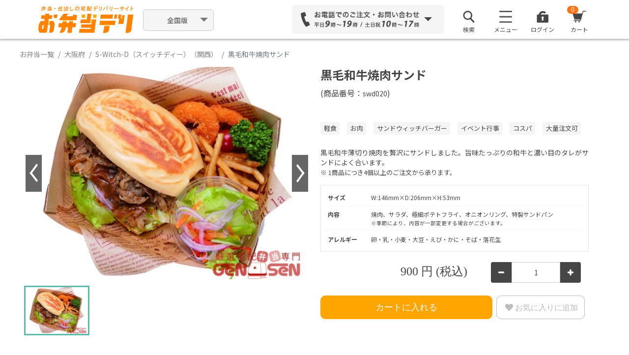

--- FILE ---
content_type: text/html; charset=UTF-8
request_url: https://obentodeli.jp/1774/menu/14821
body_size: 196012
content:
<!DOCTYPE html>
<html lang="ja">
		<head>
		<meta charset="UTF-8">

				  <title>S-Witch-D（スイッチディー）（関西）の黒毛和牛焼肉サンド 900円｜【お弁当デリ】お弁当のデリバリー</title>
		
		
				<meta property="og:title" content="S-Witch-D（スイッチディー）（関西）の黒毛和牛焼肉サンド 900円｜【お弁当デリ】お弁当のデリバリー" />
		<meta property="og:description" content="『S-Witch-D（スイッチディー）（関西）』の『黒毛和牛焼肉サンド』の弁当情報をチェック！配達弁当・宅配・デリバリーを注文できます。黒毛和牛薄切り焼肉を贅沢にサンドしました。旨味たっぷりの和牛と濃い目のタレがサンドによく合います。" />
		<meta property="og:image" content="https://obentodeli.jp/user/0/2/0/0/1774/177414821_pic1.jpeg?20220216114242" />
		<meta property="og:url" content="https://obentodeli.jp/1774/menu/14821" />
		<meta name="keywords" content="黒毛和牛焼肉サンド,S-Witch-D（スイッチディー）（関西）" />
		<meta name="description" content="『S-Witch-D（スイッチディー）（関西）』の『黒毛和牛焼肉サンド』の弁当情報をチェック！配達弁当・宅配・デリバリーを注文できます。黒毛和牛薄切り焼肉を贅沢にサンドしました。旨味たっぷりの和牛と濃い目のタレがサンドによく合います。" />
		<link rel="alternate" media="only screen and (max-width: 765px)" href="https://obentodeli.jp/sp/1774/menu/14821" />
		<link href="https://obentodeli.jp/sp/1774/menu/14821" rel="canonical">
							
		
		<meta property="fb:admins" content="" />
		<meta property="fb:app_id" content="" />
		<meta property="og:site_name" content="お弁当デリ｜弁当配達・宅配・デリバリーの総合サイト" />
		<meta property="og:type" content="website"/>

		<!-- for social login -->
		<meta name="google-signin-client_id" content="695455724484-nm8j0sc9m65tbu2pdd9saa2141d47e9d.apps.googleusercontent.com">

		<!-- Google font -->
		<link rel="preconnect" href="https://fonts.googleapis.com">
		<link rel="preconnect" href="https://fonts.gstatic.com" crossorigin>
		<link href="https://fonts.googleapis.com/css2?family=Noto+Sans+JP:wght@400;500;700&display=swap" rel="stylesheet">

		<!-- stylesheet-->
		<link href="https://obentodeli.jp/plugins/Bootstrap-5.1.3/front/app.css?w202601301124" rel="stylesheet" />
		<link rel="stylesheet" href="/assets/deli/css/magnific/magnific-popup.css" />

		<link href="https://obentodeli.jp/wao_css/front/common.css?w202601301124" rel="stylesheet">
		<link href="https://obentodeli.jp/wao_css/front/header.css?w202601301124" rel="stylesheet">
		<link href="https://obentodeli.jp/wao_css/front/footer.css?w202601301124" rel="stylesheet">
		<link href="/wao_css/front/social_login.css?w202601301124" rel="stylesheet">
		<link href="https://cdnjs.cloudflare.com/ajax/libs/jqueryui/1.12.1/themes/base/jquery-ui.min.css" rel="stylesheet">
		<link href="/wao_css/front/alerts/alerts.css" rel="stylesheet">

				<link href="https://obentodeli.jp/wao_css/front/shohind.css?w202601301124" rel="stylesheet">
		<link href="https://obentodeli.jp/wao_css/front/obento_list.css?w202601301124" rel="stylesheet">
		<link href="https://obentodeli.jp/wao_css/front/msearch.css?w202601301124" rel="stylesheet">
		<link href="/wao_css/sp/rate_star.css?w202601301124" rel="stylesheet">
		<link href="https://obentodeli.jp/plugins/owl.carousel-2.0.0/assets/owl.carousel.css" rel="stylesheet">
	
		<!-- viewport -->
		<meta name="viewport" content="width=device-width,initial-scale=1">

		<!-- csrf -->
		<meta name="csrf-token" content="5CkmGrUFQFlPgD846ddGvZS8CZW2ECwxCj0aO07n">

		<!-- favicon -->
		<link rel="shortcut icon" href="/images/favicon.ico" />

		
					<!-- Facebook Pixel Code -->
			<script>
			 !function(f,b,e,v,n,t,s)
			 {if(f.fbq)return;n=f.fbq=function(){n.callMethod?
												 n.callMethod.apply(n,arguments):n.queue.push(arguments)};
				 if(!f._fbq)f._fbq=n;n.push=n;n.loaded=!0;n.version='2.0';
				 n.queue=[];t=b.createElement(e);t.async=!0;
				 t.src=v;s=b.getElementsByTagName(e)[0];
				 s.parentNode.insertBefore(t,s)}(window, document,'script',
												 'https://connect.facebook.net/en_US/fbevents.js');
			 fbq('init', '1004518333318772');
			 fbq('track', 'PageView');
			</script>
			<noscript><img height="1" width="1" style="display:none"
						   src="https://www.facebook.com/tr?id=1004518333318772&ev=PageView&noscript=1"
					  /></noscript>
			<!-- End Facebook Pixel Code -->

			<!-- Yahoo Tag Manager -->
			<script async src="https://s.yimg.jp/images/listing/tool/cv/ytag.js"></script>
			<script>
			 window.yjDataLayer = window.yjDataLayer || [];
			 function ytag() { yjDataLayer.push(arguments); }
			 ytag({"type":"ycl_cookie"});
			</script>

			<!-- Google Tag Manager -->
			<script>(function(w,d,s,l,i){w[l]=w[l]||[];w[l].push({'gtm.start':
																  new Date().getTime(),event:'gtm.js'});var f=d.getElementsByTagName(s)[0],
																											j=d.createElement(s),dl=l!='dataLayer'?'&l='+l:'';j.async=true;j.src=
																												'https://www.googletagmanager.com/gtm.js?id='+i+dl;f.parentNode.insertBefore(j,f);
			 })(window,document,'script','dataLayer','GTM-PCDXCNL');</script>
			<!-- End Google Tag Manager -->

			<!-- Google tag (gtag.js) -->
			<script async src="https://www.googletagmanager.com/gtag/js?id=G-YVE4VC5FZW"></script>
			<script>
			 window.dataLayer = window.dataLayer || [];
			 function gtag(){dataLayer.push(arguments);}
			 gtag('js', new Date());

			 gtag('config', 'G-YVE4VC5FZW');
			</script>

							
				<script>
				 (function(i,s,o,g,r,a,m){i['GoogleAnalyticsObject']=r;i[r]=i[r]||function(){
					 (i[r].q=i[r].q||[]).push(arguments)},i[r].l=1*new Date();a=s.createElement(o),
										  m=s.getElementsByTagName(o)[0];a.async=1;a.src=g;m.parentNode.insertBefore(a,m)
				 })(window,document,'script','//www.google-analytics.com/analytics.js','ga');

				 ga('create', 'UA-30331245-1', 'obentodeli.jp', {'allowLinker': true});
				 ga('require', 'linker');
				 ga('linker:autoLink', ['go.obentodeli.jp'] );
				 ga('send', 'pageview');
				</script>
			
			
		
		

		<!-- GoogleAnalytics Include -->
		
			
			<!-- Google Analysis START-->
			

							

				
			
			
			<!-- Google Analysis END -->

			
			</head>
	<body id="main_body">
		<div class="header_wrapper">
			<script>// XXX-WAO_new_bodyheader</script>

<!-- Google Tag Manager (noscript) -->
<noscript><iframe src="https://www.googletagmanager.com/ns.html?id=GTM-PCDXCNL"
				  height="0" width="0" style="display:none;visibility:hidden"></iframe></noscript>
<!-- End Google Tag Manager (noscript) -->
<!-- wrap  -->
<input type="hidden" id="header_sp_flg" name="header_sp_flg" value="0">
<input type="hidden" class="header_base_url" name="header_base_url" value="https://obentodeli.jp">
<input type="hidden" class="header_user_id" name="header_user_id" value="1769959418">
<input type="hidden" class="header_cart_id" name="header_cart_id" value="">
<input type="hidden" class="header_already_searched" name="header_already_searched" value="0">
	<input type="hidden" class="header_search_areano" name="header_search_areano" value="1">
<input type="hidden" class="header_areano" name="header_areano" value="1001">
<input type="hidden" class="header_area" name="header_area" value="東京都">
<input type="hidden" class="header_areaNarrow" name="header_areaNarrow" value="千代田区">

<input type="hidden" id="header_delivery_YY" value="">
<input type="hidden" id="header_delivery_MM" value="">
<input type="hidden" id="header_delivery_DD" value="">
<input type="hidden" id="header_delivery_hh" value="">
<input type="hidden" id="header_delivery_mm" value="">
<input type="hidden" id="tmp_delivery_YY" value="">
<input type="hidden" id="tmp_delivery_MM" value="">
<input type="hidden" id="tmp_delivery_DD" value="">
<input type="hidden" id="tmp_delivery_hh" value="">
<input type="hidden" id="tmp_delivery_mm" value="">
<input type="hidden" id="gmo_shop_id" value="9200002717314">

<div class="spinner"></div>
<div id="cartWrap" onclick="cart(1);"></div>
<div class="popWrap"></div><div id="addCartWrap"></div><div id="areaSelectWrap"></div><div id="dateSelectWrap"></div><div id="areaSearchWrap"></div>

	<!-- BEGIN header -->
	<div class="header">
		<!-- BEGIN header_menu -->
		<div class="container header_container">
			<div class="header_logo">
				          <a href="https://obentodeli.jp"><img src="https://obentodeli.jp/wao_img/parts/logo_02.png" width="1053" height="286" alt="お弁当デリ"></a>
        			</div>
			<!--
			<div class="select_outer_link">
				<div class="dropdown">
					<button class="btn pulldown dropdown-toggle" type="button" id="dropdownOuterLink" data-bs-toggle="dropdown" aria-expanded="false">
						お弁当デリ
					</button>
					<ul class="dropdown-menu outer-link-choice" aria-labelledby="dropdownOuterLink">
						<li><a class="dropdown-item" href="https://hakobu-catering.obentodeli.jp/">はこぶケータリング</a></li>
						<li><a class="dropdown-item" href="https://obentodeli.jp">お弁当デリ</a></li>
						<li><a class="dropdown-item" href="https://www.shashokudeli.com/">社食サービス</a></li>
					</ul>
				</div>
			</div>
			-->
			<div class="flex-col select_area">
				<!-- <p class="notation">対応エリア順次拡大中！</p> -->
				<div class="dropdown">
					<button class="btn pulldown dropdown-toggle" type="button" id="dropdownMenuButton1" data-bs-toggle="dropdown" aria-expanded="false">
						<span style="font-weight:bold;">
													全国版
												</span>
					</button>
					<ul class="dropdown-menu area-choice" aria-labelledby="dropdownMenuButton1">
						<li><a class="dropdown-item" href="https://obentodeli.jp">全国版</a></li>
						<li><a class="dropdown-item" href="https://obentodeli.jp/search/tokyo">関東版</a></li>
						<li><a class="dropdown-item" href="https://obentodeli.jp/search/osaka">関西版</a></li>
						<li><a class="dropdown-item" href="https://obentodeli.jp/search/aichi">愛知版</a></li>
						<li><a class="dropdown-item" href="https://obentodeli.jp/search/fukuoka">福岡版</a></li>
						<li><a class="dropdown-item" href="https://obentodeli.jp/search/hiroshima">広島版</a></li>
						<li><a class="dropdown-item" href="https://obentodeli.jp/search/miyagi">宮城版</a></li>
					</ul>
				</div>
			</div>
										<div class="header_contact dropdown">
										<div class="header_contact_phone_num" id="dropdownMenuContact" data-bs-toggle="dropdown" data-bs-auto-close="outside" aria-expanded="false">
						<img src="/wao_img/parts/form_03.png" width="1318" height="206" alt="お電話でのご注文・お問い合わせ">
					</div>
					<div class="header_contact_hover dropdown-menu" area-labelledby="dropdownMenuContact">
						<h3>お気軽にお電話ください</h3>
						<p>ご注文やご相談を専用コールセンターでお受けします</p>
						<dl>
							<dt>全国エリア専用</dt>
							<!-- <dd><img src="/wao_img/parts/tel_kansai_01.png" alt="050-5526-6027"></dd> -->
							<dd><img src="/wao_img/parts/tel_kantou_01.png" alt="03-5414-5087"></dd>
						</dl>
													<a id="query_from_form" href="https://obentodeli.tayori.com/q/faq-help/" class="fs-15 btn btn-outline-primary" target="_blank"><img class="me-2" src="/wao_img/parts/mail_02.png" width="18" height="14.61" alt="icon_mail">フォームからお問い合わせする</a>
												<a id="query_from_fax" href="https://obentodeli.jp/download/templates/FAX_PDF_240903.pdf" class="fs-14 btn btn-outline-primary" target="_blank"><img class="me-2" src="/wao_img/parts/fax_01.png" width="18" height="19.27" alt="icon_mail">FAX注文用紙をダウンロードする</a>
						<a id="close_btn" class="btn btn-cancel" onclick="$('.header #dropdownMenuContact').trigger('click')">閉じる</a>
					</div>
									</div>
						<!-- BEGIN header_menu -->
			<div class="header_menu">
				<ul class="list-unstyled">
										<li class="header_menu_list3">
						<div class="dropdown">
							<div id="dropdownSearch">
								<img src="/wao_img/parts/Search_01.png" width="96" height="96" alt="">
								<p>検索</p>
							</div>
						</div>
					</li>
										<li class="header_menu_list1">
						<div class="dropdown">
							<div id="dropdownMenuImg1" data-bs-toggle="dropdown" aria-expanded="false">
								<img src="/wao_img/parts/menu_01.png" width="53" height="49" alt="">
								<p>メニュー</p>
							</div>
														<ul class="dropdown-menu" aria-labelledby="dropdownMenuImg1">
																<li><a class="dropdown-item" href="https://obentodeli.jp/regist_email">新規会員登録（無料）</a></li>
																<li><a class="dropdown-item" href="https://www.ft.obentodeli.jp/userguide" target="_blank">ご利用ガイド</a></li>
								<li><a class="dropdown-item" href="https://obentodeli.tayori.com/q/faq-help/" target="_blank">よくあるご質問</a></li>
								<!--  
								<li><a class="dropdown-item" href="https://www.ft.obentodeli.jp/store-a" target="_blank">全ての店舗を見る</a></li>
								<li><a class="dropdown-item" href="https://www.ft.obentodeli.jp/" target="_blank">全ての特集を見る</a></li>
								-->
								<li><a class="dropdown-item" href="https://www.ft.obentodeli.jp/ranking" target="_blank">ランキングから探す</a></li>
							</ul>
													</div>
					</li>
					<li class="header_menu_list2">
						<img src="/wao_img/parts/special_01.png" width="48" height="48" alt="">
						<p>特集</p>
						<a href="shop-wishlist.html"></a>
					</li>

											<li class="header_menu_list3">
														<div class="dropdown">
								<div id="dropdownMenuImg2" data-bs-toggle="dropdown" aria-expanded="false">
									<a style="text-decoration: none;" class="" href="#" data-bs-toggle="modal" data-bs-target="#login-modal">
									<img src="/wao_img/parts/login_01.png" width="96" height="96" alt="">
									<p>ログイン</p>
									</a>
								</div>
							</div>							
													</li>

										<li class="header_menu_list4 open_cart">
						<img src="/wao_img/parts/cart_01.png" width="58" height="49" alt="">
						<p class="headerCartButtonNumber" id="headerCartButtonNumber">0</p>
						<p>カート</p>
					</li>
				</ul>
			</div><!-- END header_menu -->
		</div><!-- END header_container -->

				<div id="search_modal" style="display: none; position: relative;">
			<input type="hidden" id="page" value="1">
			<div class="msearch_modal">
				<div class="container p-0">
					<input type="hidden" id="tab_cannot_change" name="tab_cannot_change" value="1">
											<input type="hidden" class="login_flg" name="login_flg" value="">
										<input type="hidden" id="search_category" value="">
					<!-- BEGIN 検索欄 -->
					<div id="msearch_box" class="msearch_box">
						<!-- BEGIN 簡易(配達エリア・配達日時)検索欄 -->
						<div class="msearch_simple_search_box">
							<form class="" action="#" method="get">
								<input id="pref-name-hidden" type="hidden">
								<input id="area-name-hidden" type="hidden">
								<input id="areano-hidden" type="hidden" value="">
								<input id="delivery-YY-hidden" type="hidden" value="">
								<input id="delivery-mm-hidden" type="hidden" value="">
								<input id="delivery-dd-hidden" type="hidden" value="">
								<input id="delivery-HH-hidden" type="hidden" value="">
								<input id="delivery-ii-hidden" type="hidden" value="">

								<div id="delivery_box" class="row m-0 align-items-center justify-content-between flex-wrap gx-3 gy-2">
									<div class="col delivery-button-wrapper">
										<button type="button" class="btn" data-bs-toggle="modal" data-bs-target="#changePrefModal">
											<img src="/wao_img/sp/map-pin.svg" width="13" height="18">
											<div class="delivery_text">
												<span class="btn-text ms-2">配達場所</span>
												<span id="destination" class="fw-bold ms-2"></span>
											</div>
										</button>
									</div>
									<div class="col delivery-button-wrapper">
										<button type="button" class="btn" data-bs-toggle="modal" data-bs-target="#changeDelivDtimeModal">
											<img class="col-auto me-2" src="/wao_img/sp/calendar.svg" width="15" height="15">
											<div class="delivery_text">
												<span class="btn-text ms-2">配達日時</span>
												<div class="d-flex align-items-center ms-2">
													<div id="delivery_date_YY" class="fw-bold col-auto arial"></div>年
													<div id="delivery_date_mm" class="fw-bold col-auto arial"></div>月
													<div id="delivery_date_dd" class="fw-bold col-auto arial"></div>日<span style="margin-left: 5px;"> </span>(<span id="delivery_date_wday"></span>)<div id="delivery_date_HH" class="fw-bold col-auto arial" style="margin-left: 5px;"></div>:<div id="delivery_date_ii" class="fw-bold col-auto arial"></div>
												</div>
											</div>
										</button>
									</div>
									<div class="col search-button-wrapper">
										<div id="delivery_search_type">
											<label>
												<input type="radio" id ="search_type_bento" class="form-check-input me-2 my-0" name="search_type" value="bento" checked>
												<div class="fs-14 col-auto lh-1">商品</div>
											</label>
											<label>
												<input type="radio" id ="search_type_tenant" class="form-check-input me-2 my-0" name="search_type" value="tenant">
												<div class="fs-14 col-auto lh-1">店舗</div>
											</label>
										</div>
									</div>
									<div class="col search-select-price-wrapper">
										<div class="d-flex" id="delivery_price">
											<label class="col-form-label price-label" for="detailSearchBentoPriceLower">￥予算</label>
																							<select class="detailSelectBoxItem form-select" id="detailSearchBentoPriceLower">
												<option value="0"  selected >下限なし</option>
																									<option value="200" >200円</option>
																									<option value="300" >300円</option>
																									<option value="400" >400円</option>
																									<option value="500" >500円</option>
																									<option value="600" >600円</option>
																									<option value="700" >700円</option>
																									<option value="800" >800円</option>
																									<option value="900" >900円</option>
																									<option value="1000" >1,000円</option>
																									<option value="1080" >1,080円</option>
																									<option value="1100" >1,100円</option>
																									<option value="1200" >1,200円</option>
																									<option value="1300" >1,300円</option>
																									<option value="1400" >1,400円</option>
																									<option value="1500" >1,500円</option>
																									<option value="1600" >1,600円</option>
																									<option value="1620" >1,620円</option>
																									<option value="1700" >1,700円</option>
																									<option value="1800" >1,800円</option>
																									<option value="1900" >1,900円</option>
																									<option value="2000" >2,000円</option>
																									<option value="2160" >2,160円</option>
																									<option value="2500" >2,500円</option>
																									<option value="3000" >3,000円</option>
																									<option value="4000" >4,000円</option>
																									<option value="5000" >5,000円</option>
																							</select>
											<div class="col-auto px-2 col-form-label">〜</div>
											<select class="detailSelectBoxItem form-select" id="detailSearchBentoPriceUpper">
												<option value="99999" >上限なし</option>
																									<option value="200" >200円</option>
																									<option value="300" >300円</option>
																									<option value="400" >400円</option>
																									<option value="500" >500円</option>
																									<option value="600" >600円</option>
																									<option value="700" >700円</option>
																									<option value="800" >800円</option>
																									<option value="900" >900円</option>
																									<option value="1000" >1,000円</option>
																									<option value="1080" >1,080円</option>
																									<option value="1100" >1,100円</option>
																									<option value="1200" >1,200円</option>
																									<option value="1300" >1,300円</option>
																									<option value="1400" >1,400円</option>
																									<option value="1500" >1,500円</option>
																									<option value="1600" >1,600円</option>
																									<option value="1620" >1,620円</option>
																									<option value="1700" >1,700円</option>
																									<option value="1800" >1,800円</option>
																									<option value="1900" >1,900円</option>
																									<option value="2000" >2,000円</option>
																									<option value="2160" >2,160円</option>
																									<option value="2500" >2,500円</option>
																									<option value="3000" >3,000円</option>
																									<option value="4000" >4,000円</option>
																									<option value="5000" >5,000円</option>
																							</select>
										</div>
									</div>
									<div class="msearch_hide_banner_btn">
										<button id="modal_search_btn" type="button" name="button">検索</button>
									</div>

									<div class="msearch_go2detail_btn">
										<button id="msearch_go2detail_btn" type="button" name="button">
											＋絞り込み
										</button>
									</div>

									<!-- start detail search area -->
									<div id="msearch_detail_area" class="pt-0 h-0">
										<div id="msearch_bento_detail_area" class="row g-2 g-md-3">
											<div class="col-md-6 d-flex flex-wrap">
												<label id="label_number" class="col-form-label" for="detailSearchBentoNumber">
													個数
												</label>
												<select class="detailSelectBoxItem form-select form-select-lg" id="detailSearchBentoNumber">
																											<option value='' selected>個数</option>
													@elsif
																												<option value='1' >1個</option>
																												<option value='2' >2個</option>
																												<option value='3' >3個</option>
																												<option value='4' >4個</option>
																												<option value='5' >5個</option>
																												<option value='6' >6個</option>
																												<option value='7' >7個</option>
																												<option value='8' >8個</option>
																												<option value='9' >9個</option>
																												<option value='10' >10個</option>
																												<option value='11' >11個</option>
																												<option value='12' >12個</option>
																												<option value='13' >13個</option>
																												<option value='14' >14個</option>
																												<option value='15' >15個</option>
																												<option value='16' >16個</option>
																												<option value='17' >17個</option>
																												<option value='18' >18個</option>
																												<option value='19' >19個</option>
																												<option value='20' >20個</option>
																												<option value='21' >21個</option>
																												<option value='22' >22個</option>
																												<option value='23' >23個</option>
																												<option value='24' >24個</option>
																												<option value='25' >25個</option>
																												<option value='26' >26個</option>
																												<option value='27' >27個</option>
																												<option value='28' >28個</option>
																												<option value='29' >29個</option>
																												<option value='30' >30個</option>
																												<option value='31' >31個</option>
																												<option value='32' >32個</option>
																												<option value='33' >33個</option>
																												<option value='34' >34個</option>
																												<option value='35' >35個</option>
																												<option value='36' >36個</option>
																												<option value='37' >37個</option>
																												<option value='38' >38個</option>
																												<option value='39' >39個</option>
																												<option value='40' >40個</option>
																												<option value='41' >41個</option>
																												<option value='42' >42個</option>
																												<option value='43' >43個</option>
																												<option value='44' >44個</option>
																												<option value='45' >45個</option>
																												<option value='46' >46個</option>
																												<option value='47' >47個</option>
																												<option value='48' >48個</option>
																												<option value='49' >49個</option>
																												<option value='50' >50個</option>
																												<option value='51' >51個</option>
																												<option value='52' >52個</option>
																												<option value='53' >53個</option>
																												<option value='54' >54個</option>
																												<option value='55' >55個</option>
																												<option value='56' >56個</option>
																												<option value='57' >57個</option>
																												<option value='58' >58個</option>
																												<option value='59' >59個</option>
																												<option value='60' >60個</option>
																												<option value='61' >61個</option>
																												<option value='62' >62個</option>
																												<option value='63' >63個</option>
																												<option value='64' >64個</option>
																												<option value='65' >65個</option>
																												<option value='66' >66個</option>
																												<option value='67' >67個</option>
																												<option value='68' >68個</option>
																												<option value='69' >69個</option>
																												<option value='70' >70個</option>
																												<option value='71' >71個</option>
																												<option value='72' >72個</option>
																												<option value='73' >73個</option>
																												<option value='74' >74個</option>
																												<option value='75' >75個</option>
																												<option value='76' >76個</option>
																												<option value='77' >77個</option>
																												<option value='78' >78個</option>
																												<option value='79' >79個</option>
																												<option value='80' >80個</option>
																												<option value='81' >81個</option>
																												<option value='82' >82個</option>
																												<option value='83' >83個</option>
																												<option value='84' >84個</option>
																												<option value='85' >85個</option>
																												<option value='86' >86個</option>
																												<option value='87' >87個</option>
																												<option value='88' >88個</option>
																												<option value='89' >89個</option>
																												<option value='90' >90個</option>
																												<option value='91' >91個</option>
																												<option value='92' >92個</option>
																												<option value='93' >93個</option>
																												<option value='94' >94個</option>
																												<option value='95' >95個</option>
																												<option value='96' >96個</option>
																												<option value='97' >97個</option>
																												<option value='98' >98個</option>
																												<option value='99' >99個</option>
																												<option value='100' >100個</option>
																																							</select>
												<div class="form-check form-check-inline col-form-label ms-3 mb-0">
													<label class="form-check-label " >
														<input class="form-check-input" id="detailSearchBentoDeliverPrice" type="checkbox" name="" value="1">
														配達料無料のみ
													</label>
												</div>
											</div>
											<div class="col-6 d-flex flex-wrap">
												<label class="col-form-label">
													口コミ評価
												</label>
												<div class="msearch_point_list col">
													<span class="nowrap">
														<div class="form-check form-check-inline">
															<label class="form-check-label " >
																<input class="form-check-input input input_main" type="checkbox" name="point_rate" value="3.5">3.5点以上
															</label>
														</div>
														<div class="form-check form-check-inline">
															<label class="form-check-label " >
																<input class="form-check-input input input_main" type="checkbox" name="point_rate" value="4">4点以上
															</label>
														</div>
														<div class="form-check form-check-inline">
															<label class="form-check-label " >
																<input class="form-check-input input input_main" type="checkbox" name="point_rate" value="4.5">4.5点以上
															</label>
														</div>
													</span>
												</div>
											</div>
											<div class="col-12 d-flex flex-wrap">
												<label class="col-form-label" for="search_field">
													キーワード
												</label>
												<div class="col col-md-6">
													<input class="search_field form-control" id="search_field" type="text" name="" value="" placeholder="商品名・店舗名など">
												</div>
											</div>
											<div class="col-12 d-flex flex-wrap">
												<label class="col-form-label">
													ジャンルから探す
												</label>
												<div class="msearch_tag_popular_list col">
													<span class="nowrap">
														<div class="form-check form-check-inline">
															<label class="form-check-label " >
																<input class="form-check-input input input_genre" type="checkbox" name="" value="1">
																和食
															</label>
														</div>
														<div class="form-check form-check-inline">
															<label class="form-check-label " >
																<input class="form-check-input input input_genre" type="checkbox" name="" value="2">
																洋食
															</label>
														</div>
														<div class="form-check form-check-inline">
															<label class="form-check-label " >
																<input class="form-check-input input input_genre" type="checkbox" name="" value="3">
																中華
															</label>
														</div>
													</span>
													<span class="nowrap">
														<div class="form-check form-check-inline">
															<label class="form-check-label " >
																<input class="form-check-input input input_genre" type="checkbox" name="" value="4">
																エスニック（カレー/韓国料理など）
															</label>
														</div>
														<div class="form-check form-check-inline">
															<label class="form-check-label " >
																<input class="form-check-input input input_genre" type="checkbox" name="" value="10">
																軽食（サンドウィッチ/おにぎりなど）
															</label>
														</div>
													</span>
												</div>
											</div>
											<div class="col-12 d-flex flex-wrap mt-1">
												<label class="col-form-label">
													おかずから探す
												</label>
												<div class="msearch_tag_popular_list col">
													<span class="nowrap">
														<div class="form-check form-check-inline">
															<label class="form-check-label " >
																<input class="form-check-input input input_main" type="checkbox" name="" value="7">お肉
															</label>
														</div>
														<div class="form-check form-check-inline">
															<label class="form-check-label " >
																<input class="form-check-input input input_main" type="checkbox" name="" value="6">お魚
															</label>
														</div>
														<div class="form-check form-check-inline">
															<label class="form-check-label " >
																<input class="form-check-input input input_main" type="checkbox" name="" value="9">とんかつ・天ぷら
															</label>
														</div>
													</span>
													<span class="nowrap">
														<div class="form-check form-check-inline">
															<label class="form-check-label " >
																<input class="form-check-input input input_main" type="checkbox" name="" value="8">うなぎ
															</label>
														</div>
														<div class="form-check form-check-inline">
															<label class="form-check-label " >
																<input class="form-check-input input input_main" type="checkbox" name="" value="11">寿司
															</label>
														</div>
													</span>
												</div>
											</div>
											<div class="col-12 d-flex flex-wrap mt-1">
												<label class="col-form-label">
													その他から探す
												</label>
												<div class="msearch_tag_popular_list col">
													<div class="form-check form-check-inline">
														<label class="form-check-label " >
															<input class="form-check-input input input_other" type="checkbox" name="" value="19">オリジナル
														</label>
													</div>
													<div class="form-check form-check-inline">
														<label class="form-check-label " >
															<input class="form-check-input input input_other" type="checkbox" name="" value="21">ベジタリアン
														</label>
													</div>
													<div class="form-check form-check-inline">
														<label class="form-check-label " >
															<input class="form-check-input input input_other" type="checkbox" name="" value="22">大量お届け
														</label>
													</div>
												</div>
											</div>
										</div>

										<div id="msearch_tenant_detail_area" class="d-none row g-2 g-sm-3">
											<div class="col-12 d-flex flex-wrap">
												<label class="col-form-label" for="search_field">
													キーワード
												</label>
												<div class="col col-md-6">
													<input id="search_field-shop" class="form-control" type="text" name="" value="" placeholder="商品名・店舗名など">
												</div>
											</div>
											<div class="col-12 d-flex flex-wrap">
												<label class="col-form-label">
													口コミ評価
												</label>
												<div class="msearch_point_list col">
													<span class="nowrap">
														<div class="form-check form-check-inline">
															<label class="form-check-label " >
																<input class="form-check-input input input_main" type="checkbox" name="point_rate" value="3.5">3.5点以上
															</label>
														</div>
														<div class="form-check form-check-inline">
															<label class="form-check-label " >
																<input class="form-check-input input input_main" type="checkbox" name="point_rate" value="4">4点以上
															</label>
														</div>
														<div class="form-check form-check-inline">
															<label class="form-check-label " >
																<input class="form-check-input input input_main" type="checkbox" name="point_rate" value="4.5">4.5点以上
															</label>
														</div>
													</span>
												</div>
											</div>
											<div class="col-12 d-flex flex-wrap mt-1">
												<label class="col-form-label">
													ジャンルで探す
												</label>
												<div class="msearch_tag_popular_list col">
													<span class="nowrap">
														<div class="form-check form-check-inline">
															<label class="form-check-label " >
																<input class="form-check-input input-shop input-shop_main" type="checkbox" name="" value="4">和食
															</label>
														</div>
														<div class="form-check form-check-inline">
															<label class="form-check-label " >
																<input class="form-check-input input-shop input-shop_main" type="checkbox" name="" value="5">洋食
															</label>
														</div>
														<div class="form-check form-check-inline">
															<label class="form-check-label " >
																<input class="form-check-input input-shop input-shop_main" type="checkbox" name="" value="6">中華
															</label>
														</div>
													</span>
													<span class="nowrap">
														<div class="form-check form-check-inline">
															<label class="form-check-label " >
																<input class="form-check-input input-shop input-shop_main" type="checkbox" name="" value="7">お肉
															</label>
														</div>
														<div class="form-check form-check-inline">
															<label class="form-check-label " >
																<input class="form-check-input input-shop input-shop_main" type="checkbox" name="" value="8">お魚
															</label>
														</div>
													</span>
													<div class="form-check form-check-inline">
														<label class="form-check-label " >
															<input class="form-check-input input-shop input-shop_main" type="checkbox" name="" value="9">エスニック（カレー/韓国料理など）
														</label>
													</div>
													<div class="form-check form-check-inline">
														<label class="form-check-label " >
															<input class="form-check-input input-shop input-shop_main" type="checkbox" name="" value="10">軽食（サンドウィッチ/おにぎりなど）
														</label>
													</div>
												</div>
											</div>
											<div class="col-12 d-flex flex-wrap mt-1">
												<label class="col-form-label">
													その他情報で探す
												</label>
												<div class="msearch_tag_popular_list col">
													<div class="form-check form-check-inline">
														<label class="form-check-label " >
															<input class="form-check-input input-shop input-shop_other" type="checkbox" name="" value="17">大盛りご飯可
														</label>
													</div>
													<div class="form-check form-check-inline">
														<label class="form-check-label " >
															<input class="form-check-input input-shop input-shop_other" type="checkbox" name="" value="18">ベジタリアン
														</label>
													</div>
													<div class="form-check form-check-inline">
														<label class="form-check-label " >
															<input class="form-check-input input-shop input-shop_other" type="checkbox" name="" value="19">大量注文可
														</label>
													</div>
													<div class="form-check form-check-inline">
														<label class="form-check-label " >
															<input class="form-check-input input-shop input-shop_other" type="checkbox" name="" value="20">早朝対応可
														</label>
													</div>
												</div>
											</div>

										</div>
									</div>
									<!-- end detail search area -->
								</div>
							</form>
						</div>
						<!-- END 簡易(配達エリア・配達日時)検索欄 -->
					</div>
				</div>
		</div>
			</div><!-- END header -->

	<!-- Login modal -->
	<div class="modal" id="login-modal" tabindex="-1" aria-labelledby="loginModalLabel" aria-hidden="true">
		<div class="modal-dialog modal-dialog-centered">
			<div class="modal-content">
				<button type="button" class="btn-modal-close" data-bs-dismiss="modal" aria-label="Close">×</button>
				<div class="modal-body">
					<div class="px-4">
						<h2 class="text-center">ログイン</h2>
								<form id="login-form" method="POST" action="https://obentodeli.jp/login">
									<input type="hidden" name="_token" value="5CkmGrUFQFlPgD846ddGvZS8CZW2ECwxCj0aO07n">									<input id="error-login" type="hidden" value="">
																		<!-- Email Address -->
									<div class="mt-1 mt-sm-3">
										<label id="lSelIdTitle" class="form-label" for="login_id">ユーザーID（メールアドレス）</label>
										<input id="login_id" class="form-control" type="email" name="login_id" value="" placeholder="ユーザーID（メールアドレス）" required autofocus />
									</div>

									<!-- Password -->
									<div class="mt-1 mt-sm-3">
										<label id="lSelPassTitle" class="form-label" for="password">パスワード</label>
										<input id="password" class="form-control"
											   type="password"
											   name="password"
											   required autocomplete="current-password"
											   placeholder="パスワード（半角英数6文字以上）"/>
									</div>

									<div class="mt-1 lh-1">
										<a class="reminder" href="#" data-bs-target="#password-reset-modal" data-bs-toggle="modal" data-bs-dismiss="#login-modal" role="button">▶パスワードをお忘れまたはパスワードの登録がまだの方はこちら</a>
									</div>

									<!-- Remember Me -->
									<div class="remember-wrapper form-check mt-2">
										<label for="remember_me" class="form-check-label">
											<input id="remember_me" type="checkbox" class="form-check-input" name="remember">
											<span>ログイン情報を保持する</span>
										</label>
									</div>

									<input type="submit" class="btn btn-primary mb-2 mt-3 w-100" value="ログイン">

								</form>
								<div class="d-flex justify-content-center align-items-center my-2">
									<div class="w-100"><hr></div>
									<div class="fs-14 col-auto px-4">または</div>
									<div class="w-100"><hr></div>
								</div>
								<div class="text-center mb-3 mx-auto w-100">
																		<div>
										<a href="/auth/google/redirect/login" class="btn btn-google w-100">Google でサインイン</a>
									</div>
									<div>
										<a href='/auth/microsoft/redirect/login' class="btn btn-microsoft w-100">Microsoft でサインイン</a>
									</div>
									<div>
										<a href='/auth/apple/redirect/login' class="btn btn-apple w-100">Apple でサインイン</a>
									</div>
								</div>

					</div>
				</div>
			</div>
		</div>
	</div>
	<!-- Password reset modal -->
	<div class="modal" id="password-reset-modal" aria-hidden="true" aria-labelledby="password-reset-modal" tabindex="-1">
		<div class="modal-dialog modal-dialog-centered">
			<div class="modal-content">
				<button type="button" class="btn-modal-close" data-bs-dismiss="modal" aria-label="Close">×</button>
				<div class="modal-body d-flex">
					<div class="password-modal-body">
						<h2 class="text-center m-1">ご登録もしくはご注文時に設定したアドレスへパスワード設定メールを送信します</h2>
						<input id="error-password-reset" type="hidden" value="">
												<input id="status-password-reset" type="hidden" value="">
						
						<!-- Email Address -->
						<div class="mt-1 mt-sm-3">
							<label id="lSelIdTitle" class="form-label" for="email_password_reset">メールアドレス</label>
							<input id="aPIdContent" class="form-control" type="email" name="login_id" value="" required autofocus />
						</div>

						<div class="justify-content-between mt-4 flex-row">
							<button type="button" class="btn btn-primary col-5" data-bs-target="#login-modal" data-bs-toggle="modal" data-bs-dismiss="password-reset-modal">キャンセル</button>
							<input id="addressDecide" type="submit" class="btn btn-primary col-5 align-right" value="送信">
							<div class="g-signin2" data-onsuccess="onSignIn"></div>
						</div>
					</div>
				</div>
			</div>
		</div>
	</div>

<!-- WAO original -->
<script type="text/javascript" src="/j/new/verticalScrollbar.js"></script>

<!-- WAO original -->
		</div>
				<div class="loading_wrapper" style="display:none; text-align:center;">
					Now Loading...<br/>
			<img src="/wao_img/images/loading.gif" />
		</div>
				<div class="content_wrapper">
							<!-- set flags for API -->
					<span id="lb_on_sale"></span>
							<span id="ds_on_biz"></span>
		
		<div class="shohind">
			<div class="container">
				<script id="comment-tmp" type="text/x-jsrender">
					<div class="comment appended">
						<div class="border px-3 pt-4 pb-2 mb-2">
							<a class="fs-18 text-body text-decoration-none" href="/sp/{{:ds_id}}/menu/{{:lb_id}}">{{:lb_name}}</a>
							<div class="mt-2 mb-1"><span class="fs-21">{{:lb_price_with_tax}}</span><span>円（税込）</span></div>
							<div class="d-flex align-items-center">
								<span class="star5_rating fs-20" data-rate="{{:point}}"></span>
								<span class="fw-bold fs-2 ms-2 text-black">{{:point}}.0</span>
								<span class="mt-1 mb-2 ms-3">
									<img class="me-1" src="/wao_img/parts/mypage_01.png" width=20 height=20 loading="lazy">
									{{if show_company_cp}}
									{{:company_name}}
									{{else}}
									お弁当デリカスタマー
									{{/if}}
								</span>
							</div>
							<div class="bg-grey text-black px-3 py-2 fs-14 mb-2 d-flex justify-content-between">
								<div>
									参加者の年齢：<span class="fw-bold">
									{{if age == 0}} 20代未満 {{/if}}
									{{if age == 1}} 20代～30代 {{/if}}
									{{if age == 2}} 30代～40代 {{/if}}
									{{if age == 3}} 40代～50代 {{/if}}
									{{if age == 4}} 50代～60代 {{/if}}
									{{if age == 5}} 60代以上 {{/if}}
									</span>
								</div>
								<div>
									{{:deliverly_addr_name}}<span class="ms-3">{{:date}}</span>
								</div>
							</div>
							<div class="fs-18 text-elipsis-2line mb-2 pt-1">{{:title}}</div>
							<div class="fs-14 mb-2 comment-body">{{>body}}</div>
							<button class="btn w-100 text-center py-2 fs-17 text-info comment-more"><img src="/wao_img/sp/plus-circle-info.svg" class="mb-1 me-1" width=18 height=18 loading="lazy">すべてのコメントを見る</button>
						</div>
					</div>
				</script>

				<!-- BEGIN 店舗詳細 シェア -->
				<div class="top_area">
					<nav style="--bs-breadcrumb-divider: '/';" aria-label="breadcrumb">
						<ol class="breadcrumb">
							<li class="breadcrumb-item"><a class="text-decoration-none" href="https://obentodeli.jp">お弁当一覧</a></li>
														<li class="breadcrumb-item"><a class="text-decoration-none" href="https://obentodeli.jp/sp/search/osaka">大阪府</a></li>
														
							<li class="breadcrumb-item"><a class="text-decoration-none" href="https://obentodeli.jp/1774">S-Witch-D（スイッチディー）（関西）</a></li>
							<li class="breadcrumb-item active" area-current="page">黒毛和牛焼肉サンド</li>

						</ol>
					</nav>
				</div>
				<!-- END   店舗詳細 シェア -->

				<!-- BEGIN CONTENT -->

				<!-- BEGIN SHOHIN DETAIL -->
				<div class="shohin_detail">
					<div class="margin-bottom-20 row">
						<div class="col-lg-5 col-md-4 col-sm-12 shohind_slider_box">
							<ul id="shohind_slider">
																	<li class="product-main-image">
										<img class="w-100 h-auto" src="/user/0/2/0/0/1774/177414821_pic1.jpeg?20220216114242" alt="黒毛和牛焼肉サンド" data-hash="hash1" width="600" height="450">
									</li>
																															</ul>
							<div class="product-other-images">
																	<a href="#hash1" rel="photos-lib" id="lb_pic1">
										<img alt="黒毛和牛焼肉サンド" class="cart_img selected" src="/user/0/2/0/0/1774/177414821_pic1.jpeg?20220216114242" width="600" height="450" loading="lazy">
									</a>
																															</div>
						</div>
						<div class="col-lg-7 col-md-8 col-sm-12 shohind_info_box">
							<h1 class="shohind_h1">黒毛和牛焼肉サンド</h1>
							<p>(商品番号：<span class="shohind_waocode">swd020</span>)</p>
							<div class="item_comment_points" style="display: flex; justify-content: space-between; height: 2em;">
															</div>
															<ul class="flex-row">
																			<p class="shohind_tag">軽食</p>
																			<p class="shohind_tag">お肉</p>
																			<p class="shohind_tag">サンドウィッチバーガー</p>
																			<p class="shohind_tag">イベント行事</p>
																			<p class="shohind_tag">コスパ</p>
																			<p class="shohind_tag">大量注文可</p>
																	</ul>
														<p class="shohind_desc_summary">黒毛和牛薄切り焼肉を贅沢にサンドしました。旨味たっぷりの和牛と濃い目のタレがサンドによく合います。<br><FONT size=2.0color=6D6D6D>※ 1商品につき4個以上のご注文から承ります。</FONT></p>
							<dl class="shohind_description row">
								<dt class="col-lg-2 col-md-4">サイズ</dt>
								<dd class="col-lg-9 col-md-8 mb-0">W:146mm×D:206mm×H:53mm</dd>
								<dt class="col-lg-2 col-md-4">内容</dt>
								<dd class="col-lg-9 col-md-8 mb-0">焼肉、サラダ、極細ポテトフライ、オニオンリング、特製サンドパン<br><small>※季節により、内容が一部変更する場合がございます。</small></dd>
								<dt class="col-lg-2 col-md-4">アレルギー</dt>
								<dd class="col-lg-9 col-md-8 mb-0">卵・乳・小麦・大豆・えび・かに・そば・落花生</dd>
							</dl>
																								<div class="margin-bottom-20 row shohind_cart_box">
										<div class="col-lg-8 col-md-7 col-sm-7 options-count-price-button">

											
																						<!--
												 												 <div class="shohind_options">
												 												 </div>
												 											-->
											<div class="shohind_cart">
												<div class="count-btn_and_price">
													<span>
														<span class="itemTopPriceNumber">900</span>
														<span class="itemTopTax"> 円 (税込)</span>
													</span>
													<div class="input-num-group">
														<span class="input-group-btn">
															<button type="button" class="btn btn-default btn-number rounded-0 rounded-start" data-type="minus" data-field="quant[1]" id="input-group-prepend">
																<img src="https://obentodeli.jp/wao_img/parts/minus.svg" loading="lazy">
															</button>
														</span>
														<input type="text" name="quant[1]" class="form-control input-number rounded-0" value="1" min="1" max="999">
														<span class="input-group-btn">
															<button type="button" class="btn btn-default btn-number rounded-0 rounded-end" data-type="plus" data-field="quant[1]" id="input-group-append">
																<img src="https://obentodeli.jp/wao_img/parts/plus.svg" loading="lazy">
															</button>
														</span>
													</div>
												</div>
												<div class="shohind_cart-buttons">
																											<p class="shohind_btn fav_button" disabled="disabled" value="14821">お気に入りに追加</p>
																										<p class="shohind_btn insert_cart">カートに入れる</p>
												</div>
											</div>
										</div>
										<div class="col-lg-4 col-md-5 col-sm-5 calendar_box">
											<div class="tenantCalendar">
												<h3 class="title">
													営業日カレンダー
												</h3>

												<div class="tenantCalendarBox content">
													<div class="tenantCalendarBack"><p>＜前へ</p></div>
													<div class="tenantCalendarNext"><p>次へ＞</p></div>

																																																									<div class="tenantCalendarMonthBox">
																															<div class="tenantCalendarMonthNumber">
																	<span class="calenderYear">2026年</span>
																	<span class="calenderMonth">02月</span>
																</div>
																<div class="calenderWeekday">
																	<div class="calenderWeekdayText calenderSunday">日</div>
																	<div class="calenderWeekdayText">月</div>
																	<div class="calenderWeekdayText">火</div>
																	<div class="calenderWeekdayText">水</div>
																	<div class="calenderWeekdayText">木</div>
																	<div class="calenderWeekdayText">金</div>
																	<div class="calenderWeekdayText calenderSaturday">土</div>
																</div>
																																	<div class="calenderDay">
																		<div class="calenderDayNumberBox">
																																																												<!-- 月初の場合、曜日によって空白の日付を生成 -->
																																									
																				<div class="calenderDayNumber
																					 calendarCloseDay 																																																															 calenderSunday 																					">1</div>

																																																											
																				<div class="calenderDayNumber
																					 calendarCloseDay 																					 calendarToday 																																																															">2</div>

																																																											
																				<div class="calenderDayNumber
																					 calendarCloseDay 																																																																																				">3</div>

																																																											
																				<div class="calenderDayNumber
																					 calendarOpenDay 																																																																																				">4</div>

																																																											
																				<div class="calenderDayNumber
																					 calendarOpenDay 																																																																																				">5</div>

																																																											
																				<div class="calenderDayNumber
																					 calendarOpenDay 																																																																																				">6</div>

																																																											
																				<div class="calenderDayNumber
																					 calendarOpenDay 																																										 calenderSaturday 																																										">7</div>

																																									<!-- 月末日の場合、曜日によって空白の日付を生成 -->
																																																																														</div>
																		<div class="calenderDayHolidayBox">
																																																												<!-- 月初の場合、曜日によって空白の日付を生成 -->
																																									
																				<div class="calenderDayHoliday
																					 calendarCloseDay 																																																															 calenderSunday 																					">
																																											 × 																																									</div>

																																																											
																				<div class="calenderDayHoliday
																					 calendarCloseDay 																					 calendarToday 																																																															">
																																											 × 																																									</div>

																																																											
																				<div class="calenderDayHoliday
																					 calendarCloseDay 																																																																																				">
																																											 × 																																									</div>

																																																											
																				<div class="calenderDayHoliday
																					 calendarOpenDay 																																																																																				">
																																											  ○																																									</div>

																																																											
																				<div class="calenderDayHoliday
																					 calendarOpenDay 																																																																																				">
																																											  ○																																									</div>

																																																											
																				<div class="calenderDayHoliday
																					 calendarOpenDay 																																																																																				">
																																											  ○																																									</div>

																																																											
																				<div class="calenderDayHoliday
																					 calendarOpenDay 																																										 calenderSaturday 																																										">
																																											  ○																																									</div>

																																									<!-- 月末日の場合、曜日によって空白の日付を生成 -->
																																																																														</div>
																	</div>
																																	<div class="calenderDay">
																		<div class="calenderDayNumberBox">
																																																												<!-- 月初の場合、曜日によって空白の日付を生成 -->
																																									
																				<div class="calenderDayNumber
																					 calendarOpenDay 																																																															 calenderSunday 																					">8</div>

																																																											
																				<div class="calenderDayNumber
																					 calendarOpenDay 																																																																																				">9</div>

																																																											
																				<div class="calenderDayNumber
																					 calendarOpenDay 																																																																																				">10</div>

																																																											
																				<div class="calenderDayNumber
																					 calendarOpenDay 																																																															 calenderSunday 																					">11</div>

																																																											
																				<div class="calenderDayNumber
																					 calendarOpenDay 																																																																																				">12</div>

																																																											
																				<div class="calenderDayNumber
																					 calendarOpenDay 																																																																																				">13</div>

																																																											
																				<div class="calenderDayNumber
																					 calendarOpenDay 																																										 calenderSaturday 																																										">14</div>

																																									<!-- 月末日の場合、曜日によって空白の日付を生成 -->
																																																																														</div>
																		<div class="calenderDayHolidayBox">
																																																												<!-- 月初の場合、曜日によって空白の日付を生成 -->
																																									
																				<div class="calenderDayHoliday
																					 calendarOpenDay 																																																															 calenderSunday 																					">
																																											  ○																																									</div>

																																																											
																				<div class="calenderDayHoliday
																					 calendarOpenDay 																																																																																				">
																																											  ○																																									</div>

																																																											
																				<div class="calenderDayHoliday
																					 calendarOpenDay 																																																																																				">
																																											  ○																																									</div>

																																																											
																				<div class="calenderDayHoliday
																					 calendarOpenDay 																																																															 calenderSunday 																					">
																																											  ○																																									</div>

																																																											
																				<div class="calenderDayHoliday
																					 calendarOpenDay 																																																																																				">
																																											  ○																																									</div>

																																																											
																				<div class="calenderDayHoliday
																					 calendarOpenDay 																																																																																				">
																																											  ○																																									</div>

																																																											
																				<div class="calenderDayHoliday
																					 calendarOpenDay 																																										 calenderSaturday 																																										">
																																											  ○																																									</div>

																																									<!-- 月末日の場合、曜日によって空白の日付を生成 -->
																																																																														</div>
																	</div>
																																	<div class="calenderDay">
																		<div class="calenderDayNumberBox">
																																																												<!-- 月初の場合、曜日によって空白の日付を生成 -->
																																									
																				<div class="calenderDayNumber
																					 calendarOpenDay 																																																															 calenderSunday 																					">15</div>

																																																											
																				<div class="calenderDayNumber
																					 calendarOpenDay 																																																																																				">16</div>

																																																											
																				<div class="calenderDayNumber
																					 calendarOpenDay 																																																																																				">17</div>

																																																											
																				<div class="calenderDayNumber
																					 calendarOpenDay 																																																																																				">18</div>

																																																											
																				<div class="calenderDayNumber
																					 calendarOpenDay 																																																																																				">19</div>

																																																											
																				<div class="calenderDayNumber
																					 calendarOpenDay 																																																																																				">20</div>

																																																											
																				<div class="calenderDayNumber
																					 calendarOpenDay 																																										 calenderSaturday 																																										">21</div>

																																									<!-- 月末日の場合、曜日によって空白の日付を生成 -->
																																																																														</div>
																		<div class="calenderDayHolidayBox">
																																																												<!-- 月初の場合、曜日によって空白の日付を生成 -->
																																									
																				<div class="calenderDayHoliday
																					 calendarOpenDay 																																																															 calenderSunday 																					">
																																											  ○																																									</div>

																																																											
																				<div class="calenderDayHoliday
																					 calendarOpenDay 																																																																																				">
																																											  ○																																									</div>

																																																											
																				<div class="calenderDayHoliday
																					 calendarOpenDay 																																																																																				">
																																											  ○																																									</div>

																																																											
																				<div class="calenderDayHoliday
																					 calendarOpenDay 																																																																																				">
																																											  ○																																									</div>

																																																											
																				<div class="calenderDayHoliday
																					 calendarOpenDay 																																																																																				">
																																											  ○																																									</div>

																																																											
																				<div class="calenderDayHoliday
																					 calendarOpenDay 																																																																																				">
																																											  ○																																									</div>

																																																											
																				<div class="calenderDayHoliday
																					 calendarOpenDay 																																										 calenderSaturday 																																										">
																																											  ○																																									</div>

																																									<!-- 月末日の場合、曜日によって空白の日付を生成 -->
																																																																														</div>
																	</div>
																																	<div class="calenderDay">
																		<div class="calenderDayNumberBox">
																																																												<!-- 月初の場合、曜日によって空白の日付を生成 -->
																																									
																				<div class="calenderDayNumber
																					 calendarOpenDay 																																																															 calenderSunday 																					">22</div>

																																																											
																				<div class="calenderDayNumber
																					 calendarOpenDay 																																																															 calenderSunday 																					">23</div>

																																																											
																				<div class="calenderDayNumber
																					 calendarOpenDay 																																																																																				">24</div>

																																																											
																				<div class="calenderDayNumber
																					 calendarOpenDay 																																																																																				">25</div>

																																																											
																				<div class="calenderDayNumber
																					 calendarOpenDay 																																																																																				">26</div>

																																																											
																				<div class="calenderDayNumber
																					 calendarOpenDay 																																																																																				">27</div>

																																																											
																				<div class="calenderDayNumber
																					 calendarOpenDay 																																										 calenderSaturday 																																										">28</div>

																																									<!-- 月末日の場合、曜日によって空白の日付を生成 -->
																																																																														</div>
																		<div class="calenderDayHolidayBox">
																																																												<!-- 月初の場合、曜日によって空白の日付を生成 -->
																																									
																				<div class="calenderDayHoliday
																					 calendarOpenDay 																																																															 calenderSunday 																					">
																																											  ○																																									</div>

																																																											
																				<div class="calenderDayHoliday
																					 calendarOpenDay 																																																															 calenderSunday 																					">
																																											  ○																																									</div>

																																																											
																				<div class="calenderDayHoliday
																					 calendarOpenDay 																																																																																				">
																																											  ○																																									</div>

																																																											
																				<div class="calenderDayHoliday
																					 calendarOpenDay 																																																																																				">
																																											  ○																																									</div>

																																																											
																				<div class="calenderDayHoliday
																					 calendarOpenDay 																																																																																				">
																																											  ○																																									</div>

																																																											
																				<div class="calenderDayHoliday
																					 calendarOpenDay 																																																																																				">
																																											  ○																																									</div>

																																																											
																				<div class="calenderDayHoliday
																					 calendarOpenDay 																																										 calenderSaturday 																																										">
																																											  ○																																									</div>

																																									<!-- 月末日の場合、曜日によって空白の日付を生成 -->
																																																																														</div>
																	</div>
																															</div>
																																																																							<div class="tenantCalendarMonthBox" style="display:none">
																															<div class="tenantCalendarMonthNumber">
																	<span class="calenderYear">2026年</span>
																	<span class="calenderMonth">03月</span>
																</div>
																<div class="calenderWeekday">
																	<div class="calenderWeekdayText calenderSunday">日</div>
																	<div class="calenderWeekdayText">月</div>
																	<div class="calenderWeekdayText">火</div>
																	<div class="calenderWeekdayText">水</div>
																	<div class="calenderWeekdayText">木</div>
																	<div class="calenderWeekdayText">金</div>
																	<div class="calenderWeekdayText calenderSaturday">土</div>
																</div>
																																	<div class="calenderDay">
																		<div class="calenderDayNumberBox">
																																																												<!-- 月初の場合、曜日によって空白の日付を生成 -->
																																									
																				<div class="calenderDayNumber
																					 calendarOpenDay 																																																															 calenderSunday 																					">1</div>

																																																											
																				<div class="calenderDayNumber
																					 calendarOpenDay 																																																																																				">2</div>

																																																											
																				<div class="calenderDayNumber
																					 calendarOpenDay 																																																																																				">3</div>

																																																											
																				<div class="calenderDayNumber
																					 calendarOpenDay 																																																																																				">4</div>

																																																											
																				<div class="calenderDayNumber
																					 calendarOpenDay 																																																																																				">5</div>

																																																											
																				<div class="calenderDayNumber
																					 calendarOpenDay 																																																																																				">6</div>

																																																											
																				<div class="calenderDayNumber
																					 calendarOpenDay 																																										 calenderSaturday 																																										">7</div>

																																									<!-- 月末日の場合、曜日によって空白の日付を生成 -->
																																																																														</div>
																		<div class="calenderDayHolidayBox">
																																																												<!-- 月初の場合、曜日によって空白の日付を生成 -->
																																									
																				<div class="calenderDayHoliday
																					 calendarOpenDay 																																																															 calenderSunday 																					">
																																											  ○																																									</div>

																																																											
																				<div class="calenderDayHoliday
																					 calendarOpenDay 																																																																																				">
																																											  ○																																									</div>

																																																											
																				<div class="calenderDayHoliday
																					 calendarOpenDay 																																																																																				">
																																											  ○																																									</div>

																																																											
																				<div class="calenderDayHoliday
																					 calendarOpenDay 																																																																																				">
																																											  ○																																									</div>

																																																											
																				<div class="calenderDayHoliday
																					 calendarOpenDay 																																																																																				">
																																											  ○																																									</div>

																																																											
																				<div class="calenderDayHoliday
																					 calendarOpenDay 																																																																																				">
																																											  ○																																									</div>

																																																											
																				<div class="calenderDayHoliday
																					 calendarOpenDay 																																										 calenderSaturday 																																										">
																																											  ○																																									</div>

																																									<!-- 月末日の場合、曜日によって空白の日付を生成 -->
																																																																														</div>
																	</div>
																																	<div class="calenderDay">
																		<div class="calenderDayNumberBox">
																																																												<!-- 月初の場合、曜日によって空白の日付を生成 -->
																																									
																				<div class="calenderDayNumber
																					 calendarOpenDay 																																																															 calenderSunday 																					">8</div>

																																																											
																				<div class="calenderDayNumber
																					 calendarOpenDay 																																																																																				">9</div>

																																																											
																				<div class="calenderDayNumber
																					 calendarOpenDay 																																																																																				">10</div>

																																																											
																				<div class="calenderDayNumber
																					 calendarOpenDay 																																																																																				">11</div>

																																																											
																				<div class="calenderDayNumber
																					 calendarOpenDay 																																																																																				">12</div>

																																																											
																				<div class="calenderDayNumber
																					 calendarOpenDay 																																																																																				">13</div>

																																																											
																				<div class="calenderDayNumber
																					 calendarOpenDay 																																										 calenderSaturday 																																										">14</div>

																																									<!-- 月末日の場合、曜日によって空白の日付を生成 -->
																																																																														</div>
																		<div class="calenderDayHolidayBox">
																																																												<!-- 月初の場合、曜日によって空白の日付を生成 -->
																																									
																				<div class="calenderDayHoliday
																					 calendarOpenDay 																																																															 calenderSunday 																					">
																																											  ○																																									</div>

																																																											
																				<div class="calenderDayHoliday
																					 calendarOpenDay 																																																																																				">
																																											  ○																																									</div>

																																																											
																				<div class="calenderDayHoliday
																					 calendarOpenDay 																																																																																				">
																																											  ○																																									</div>

																																																											
																				<div class="calenderDayHoliday
																					 calendarOpenDay 																																																																																				">
																																											  ○																																									</div>

																																																											
																				<div class="calenderDayHoliday
																					 calendarOpenDay 																																																																																				">
																																											  ○																																									</div>

																																																											
																				<div class="calenderDayHoliday
																					 calendarOpenDay 																																																																																				">
																																											  ○																																									</div>

																																																											
																				<div class="calenderDayHoliday
																					 calendarOpenDay 																																										 calenderSaturday 																																										">
																																											  ○																																									</div>

																																									<!-- 月末日の場合、曜日によって空白の日付を生成 -->
																																																																														</div>
																	</div>
																																	<div class="calenderDay">
																		<div class="calenderDayNumberBox">
																																																												<!-- 月初の場合、曜日によって空白の日付を生成 -->
																																									
																				<div class="calenderDayNumber
																					 calendarOpenDay 																																																															 calenderSunday 																					">15</div>

																																																											
																				<div class="calenderDayNumber
																					 calendarOpenDay 																																																																																				">16</div>

																																																											
																				<div class="calenderDayNumber
																					 calendarOpenDay 																																																																																				">17</div>

																																																											
																				<div class="calenderDayNumber
																					 calendarOpenDay 																																																																																				">18</div>

																																																											
																				<div class="calenderDayNumber
																					 calendarOpenDay 																																																																																				">19</div>

																																																											
																				<div class="calenderDayNumber
																					 calendarOpenDay 																																																															 calenderSunday 																					">20</div>

																																																											
																				<div class="calenderDayNumber
																					 calendarOpenDay 																																										 calenderSaturday 																																										">21</div>

																																									<!-- 月末日の場合、曜日によって空白の日付を生成 -->
																																																																														</div>
																		<div class="calenderDayHolidayBox">
																																																												<!-- 月初の場合、曜日によって空白の日付を生成 -->
																																									
																				<div class="calenderDayHoliday
																					 calendarOpenDay 																																																															 calenderSunday 																					">
																																											  ○																																									</div>

																																																											
																				<div class="calenderDayHoliday
																					 calendarOpenDay 																																																																																				">
																																											  ○																																									</div>

																																																											
																				<div class="calenderDayHoliday
																					 calendarOpenDay 																																																																																				">
																																											  ○																																									</div>

																																																											
																				<div class="calenderDayHoliday
																					 calendarOpenDay 																																																																																				">
																																											  ○																																									</div>

																																																											
																				<div class="calenderDayHoliday
																					 calendarOpenDay 																																																																																				">
																																											  ○																																									</div>

																																																											
																				<div class="calenderDayHoliday
																					 calendarOpenDay 																																																															 calenderSunday 																					">
																																											  ○																																									</div>

																																																											
																				<div class="calenderDayHoliday
																					 calendarOpenDay 																																										 calenderSaturday 																																										">
																																											  ○																																									</div>

																																									<!-- 月末日の場合、曜日によって空白の日付を生成 -->
																																																																														</div>
																	</div>
																																	<div class="calenderDay">
																		<div class="calenderDayNumberBox">
																																																												<!-- 月初の場合、曜日によって空白の日付を生成 -->
																																									
																				<div class="calenderDayNumber
																					 calendarOpenDay 																																																															 calenderSunday 																					">22</div>

																																																											
																				<div class="calenderDayNumber
																					 calendarOpenDay 																																																																																				">23</div>

																																																											
																				<div class="calenderDayNumber
																					 calendarOpenDay 																																																																																				">24</div>

																																																											
																				<div class="calenderDayNumber
																					 calendarOpenDay 																																																																																				">25</div>

																																																											
																				<div class="calenderDayNumber
																					 calendarOpenDay 																																																																																				">26</div>

																																																											
																				<div class="calenderDayNumber
																					 calendarOpenDay 																																																																																				">27</div>

																																																											
																				<div class="calenderDayNumber
																					 calendarOpenDay 																																										 calenderSaturday 																																										">28</div>

																																									<!-- 月末日の場合、曜日によって空白の日付を生成 -->
																																																																														</div>
																		<div class="calenderDayHolidayBox">
																																																												<!-- 月初の場合、曜日によって空白の日付を生成 -->
																																									
																				<div class="calenderDayHoliday
																					 calendarOpenDay 																																																															 calenderSunday 																					">
																																											  ○																																									</div>

																																																											
																				<div class="calenderDayHoliday
																					 calendarOpenDay 																																																																																				">
																																											  ○																																									</div>

																																																											
																				<div class="calenderDayHoliday
																					 calendarOpenDay 																																																																																				">
																																											  ○																																									</div>

																																																											
																				<div class="calenderDayHoliday
																					 calendarOpenDay 																																																																																				">
																																											  ○																																									</div>

																																																											
																				<div class="calenderDayHoliday
																					 calendarOpenDay 																																																																																				">
																																											  ○																																									</div>

																																																											
																				<div class="calenderDayHoliday
																					 calendarOpenDay 																																																																																				">
																																											  ○																																									</div>

																																																											
																				<div class="calenderDayHoliday
																					 calendarOpenDay 																																										 calenderSaturday 																																										">
																																											  ○																																									</div>

																																									<!-- 月末日の場合、曜日によって空白の日付を生成 -->
																																																																														</div>
																	</div>
																																	<div class="calenderDay">
																		<div class="calenderDayNumberBox">
																																																												<!-- 月初の場合、曜日によって空白の日付を生成 -->
																																									
																				<div class="calenderDayNumber
																					 calendarOpenDay 																																																															 calenderSunday 																					">29</div>

																																																											
																				<div class="calenderDayNumber
																					 calendarOpenDay 																																																																																				">30</div>

																																																											
																				<div class="calenderDayNumber
																					 calendarOpenDay 																																																																																				">31</div>

																																									<!-- 月末日の場合、曜日によって空白の日付を生成 -->
																																											<div class="calenderDayNumber"> </div>
																																											<div class="calenderDayNumber"> </div>
																																											<div class="calenderDayNumber"> </div>
																																											<div class="calenderDayNumber"> </div>
																																																																														</div>
																		<div class="calenderDayHolidayBox">
																																																												<!-- 月初の場合、曜日によって空白の日付を生成 -->
																																									
																				<div class="calenderDayHoliday
																					 calendarOpenDay 																																																															 calenderSunday 																					">
																																											  ○																																									</div>

																																																											
																				<div class="calenderDayHoliday
																					 calendarOpenDay 																																																																																				">
																																											  ○																																									</div>

																																																											
																				<div class="calenderDayHoliday
																					 calendarOpenDay 																																																																																				">
																																											  ○																																									</div>

																																									<!-- 月末日の場合、曜日によって空白の日付を生成 -->
																																											<div class="calenderDayHoliday"> </div>
																																											<div class="calenderDayHoliday"> </div>
																																											<div class="calenderDayHoliday"> </div>
																																											<div class="calenderDayHoliday"> </div>
																																																																														</div>
																	</div>
																															</div>
																																																																							<div class="tenantCalendarMonthBox" style="display:none">
																															<div class="tenantCalendarMonthNumber">
																	<span class="calenderYear">2026年</span>
																	<span class="calenderMonth">04月</span>
																</div>
																<div class="calenderWeekday">
																	<div class="calenderWeekdayText calenderSunday">日</div>
																	<div class="calenderWeekdayText">月</div>
																	<div class="calenderWeekdayText">火</div>
																	<div class="calenderWeekdayText">水</div>
																	<div class="calenderWeekdayText">木</div>
																	<div class="calenderWeekdayText">金</div>
																	<div class="calenderWeekdayText calenderSaturday">土</div>
																</div>
																																	<div class="calenderDay">
																		<div class="calenderDayNumberBox">
																																																												<!-- 月初の場合、曜日によって空白の日付を生成 -->
																																											<div class="calenderDayNumber"> </div>
																																											<div class="calenderDayNumber"> </div>
																																											<div class="calenderDayNumber"> </div>
																																									
																				<div class="calenderDayNumber
																					 calendarOpenDay 																																																																																				">1</div>

																																																											
																				<div class="calenderDayNumber
																					 calendarOpenDay 																																																																																				">2</div>

																																																											
																				<div class="calenderDayNumber
																					 calendarOpenDay 																																																																																				">3</div>

																																																											
																				<div class="calenderDayNumber
																					 calendarOpenDay 																																										 calenderSaturday 																																										">4</div>

																																									<!-- 月末日の場合、曜日によって空白の日付を生成 -->
																																																																														</div>
																		<div class="calenderDayHolidayBox">
																																																												<!-- 月初の場合、曜日によって空白の日付を生成 -->
																																											<div class="calenderDayHoliday"> </div>
																																											<div class="calenderDayHoliday"> </div>
																																											<div class="calenderDayHoliday"> </div>
																																									
																				<div class="calenderDayHoliday
																					 calendarOpenDay 																																																																																				">
																																											  ○																																									</div>

																																																											
																				<div class="calenderDayHoliday
																					 calendarOpenDay 																																																																																				">
																																											  ○																																									</div>

																																																											
																				<div class="calenderDayHoliday
																					 calendarOpenDay 																																																																																				">
																																											  ○																																									</div>

																																																											
																				<div class="calenderDayHoliday
																					 calendarOpenDay 																																										 calenderSaturday 																																										">
																																											  ○																																									</div>

																																									<!-- 月末日の場合、曜日によって空白の日付を生成 -->
																																																																														</div>
																	</div>
																																	<div class="calenderDay">
																		<div class="calenderDayNumberBox">
																																																												<!-- 月初の場合、曜日によって空白の日付を生成 -->
																																									
																				<div class="calenderDayNumber
																					 calendarOpenDay 																																																															 calenderSunday 																					">5</div>

																																																											
																				<div class="calenderDayNumber
																					 calendarOpenDay 																																																																																				">6</div>

																																																											
																				<div class="calenderDayNumber
																					 calendarOpenDay 																																																																																				">7</div>

																																																											
																				<div class="calenderDayNumber
																					 calendarOpenDay 																																																																																				">8</div>

																																																											
																				<div class="calenderDayNumber
																					 calendarOpenDay 																																																																																				">9</div>

																																																											
																				<div class="calenderDayNumber
																					 calendarOpenDay 																																																																																				">10</div>

																																																											
																				<div class="calenderDayNumber
																					 calendarOpenDay 																																										 calenderSaturday 																																										">11</div>

																																									<!-- 月末日の場合、曜日によって空白の日付を生成 -->
																																																																														</div>
																		<div class="calenderDayHolidayBox">
																																																												<!-- 月初の場合、曜日によって空白の日付を生成 -->
																																									
																				<div class="calenderDayHoliday
																					 calendarOpenDay 																																																															 calenderSunday 																					">
																																											  ○																																									</div>

																																																											
																				<div class="calenderDayHoliday
																					 calendarOpenDay 																																																																																				">
																																											  ○																																									</div>

																																																											
																				<div class="calenderDayHoliday
																					 calendarOpenDay 																																																																																				">
																																											  ○																																									</div>

																																																											
																				<div class="calenderDayHoliday
																					 calendarOpenDay 																																																																																				">
																																											  ○																																									</div>

																																																											
																				<div class="calenderDayHoliday
																					 calendarOpenDay 																																																																																				">
																																											  ○																																									</div>

																																																											
																				<div class="calenderDayHoliday
																					 calendarOpenDay 																																																																																				">
																																											  ○																																									</div>

																																																											
																				<div class="calenderDayHoliday
																					 calendarOpenDay 																																										 calenderSaturday 																																										">
																																											  ○																																									</div>

																																									<!-- 月末日の場合、曜日によって空白の日付を生成 -->
																																																																														</div>
																	</div>
																																	<div class="calenderDay">
																		<div class="calenderDayNumberBox">
																																																												<!-- 月初の場合、曜日によって空白の日付を生成 -->
																																									
																				<div class="calenderDayNumber
																					 calendarOpenDay 																																																															 calenderSunday 																					">12</div>

																																																											
																				<div class="calenderDayNumber
																					 calendarOpenDay 																																																																																				">13</div>

																																																											
																				<div class="calenderDayNumber
																					 calendarOpenDay 																																																																																				">14</div>

																																																											
																				<div class="calenderDayNumber
																					 calendarOpenDay 																																																																																				">15</div>

																																																											
																				<div class="calenderDayNumber
																					 calendarOpenDay 																																																																																				">16</div>

																																																											
																				<div class="calenderDayNumber
																					 calendarOpenDay 																																																																																				">17</div>

																																																											
																				<div class="calenderDayNumber
																					 calendarOpenDay 																																										 calenderSaturday 																																										">18</div>

																																									<!-- 月末日の場合、曜日によって空白の日付を生成 -->
																																																																														</div>
																		<div class="calenderDayHolidayBox">
																																																												<!-- 月初の場合、曜日によって空白の日付を生成 -->
																																									
																				<div class="calenderDayHoliday
																					 calendarOpenDay 																																																															 calenderSunday 																					">
																																											  ○																																									</div>

																																																											
																				<div class="calenderDayHoliday
																					 calendarOpenDay 																																																																																				">
																																											  ○																																									</div>

																																																											
																				<div class="calenderDayHoliday
																					 calendarOpenDay 																																																																																				">
																																											  ○																																									</div>

																																																											
																				<div class="calenderDayHoliday
																					 calendarOpenDay 																																																																																				">
																																											  ○																																									</div>

																																																											
																				<div class="calenderDayHoliday
																					 calendarOpenDay 																																																																																				">
																																											  ○																																									</div>

																																																											
																				<div class="calenderDayHoliday
																					 calendarOpenDay 																																																																																				">
																																											  ○																																									</div>

																																																											
																				<div class="calenderDayHoliday
																					 calendarOpenDay 																																										 calenderSaturday 																																										">
																																											  ○																																									</div>

																																									<!-- 月末日の場合、曜日によって空白の日付を生成 -->
																																																																														</div>
																	</div>
																																	<div class="calenderDay">
																		<div class="calenderDayNumberBox">
																																																												<!-- 月初の場合、曜日によって空白の日付を生成 -->
																																									
																				<div class="calenderDayNumber
																					 calendarOpenDay 																																																															 calenderSunday 																					">19</div>

																																																											
																				<div class="calenderDayNumber
																					 calendarOpenDay 																																																																																				">20</div>

																																																											
																				<div class="calenderDayNumber
																					 calendarOpenDay 																																																																																				">21</div>

																																																											
																				<div class="calenderDayNumber
																					 calendarOpenDay 																																																																																				">22</div>

																																																											
																				<div class="calenderDayNumber
																					 calendarOpenDay 																																																																																				">23</div>

																																																											
																				<div class="calenderDayNumber
																					 calendarOpenDay 																																																																																				">24</div>

																																																											
																				<div class="calenderDayNumber
																					 calendarOpenDay 																																										 calenderSaturday 																																										">25</div>

																																									<!-- 月末日の場合、曜日によって空白の日付を生成 -->
																																																																														</div>
																		<div class="calenderDayHolidayBox">
																																																												<!-- 月初の場合、曜日によって空白の日付を生成 -->
																																									
																				<div class="calenderDayHoliday
																					 calendarOpenDay 																																																															 calenderSunday 																					">
																																											  ○																																									</div>

																																																											
																				<div class="calenderDayHoliday
																					 calendarOpenDay 																																																																																				">
																																											  ○																																									</div>

																																																											
																				<div class="calenderDayHoliday
																					 calendarOpenDay 																																																																																				">
																																											  ○																																									</div>

																																																											
																				<div class="calenderDayHoliday
																					 calendarOpenDay 																																																																																				">
																																											  ○																																									</div>

																																																											
																				<div class="calenderDayHoliday
																					 calendarOpenDay 																																																																																				">
																																											  ○																																									</div>

																																																											
																				<div class="calenderDayHoliday
																					 calendarOpenDay 																																																																																				">
																																											  ○																																									</div>

																																																											
																				<div class="calenderDayHoliday
																					 calendarOpenDay 																																										 calenderSaturday 																																										">
																																											  ○																																									</div>

																																									<!-- 月末日の場合、曜日によって空白の日付を生成 -->
																																																																														</div>
																	</div>
																																	<div class="calenderDay">
																		<div class="calenderDayNumberBox">
																																																												<!-- 月初の場合、曜日によって空白の日付を生成 -->
																																									
																				<div class="calenderDayNumber
																					 calendarOpenDay 																																																															 calenderSunday 																					">26</div>

																																																											
																				<div class="calenderDayNumber
																					 calendarOpenDay 																																																																																				">27</div>

																																																											
																				<div class="calenderDayNumber
																					 calendarOpenDay 																																																																																				">28</div>

																																																											
																				<div class="calenderDayNumber
																					 calendarOpenDay 																																																															 calenderSunday 																					">29</div>

																																																											
																				<div class="calenderDayNumber
																					 calendarOpenDay 																																																																																				">30</div>

																																									<!-- 月末日の場合、曜日によって空白の日付を生成 -->
																																											<div class="calenderDayNumber"> </div>
																																											<div class="calenderDayNumber"> </div>
																																																																														</div>
																		<div class="calenderDayHolidayBox">
																																																												<!-- 月初の場合、曜日によって空白の日付を生成 -->
																																									
																				<div class="calenderDayHoliday
																					 calendarOpenDay 																																																															 calenderSunday 																					">
																																											  ○																																									</div>

																																																											
																				<div class="calenderDayHoliday
																					 calendarOpenDay 																																																																																				">
																																											  ○																																									</div>

																																																											
																				<div class="calenderDayHoliday
																					 calendarOpenDay 																																																																																				">
																																											  ○																																									</div>

																																																											
																				<div class="calenderDayHoliday
																					 calendarOpenDay 																																																															 calenderSunday 																					">
																																											  ○																																									</div>

																																																											
																				<div class="calenderDayHoliday
																					 calendarOpenDay 																																																																																				">
																																											  ○																																									</div>

																																									<!-- 月末日の場合、曜日によって空白の日付を生成 -->
																																											<div class="calenderDayHoliday"> </div>
																																											<div class="calenderDayHoliday"> </div>
																																																																														</div>
																	</div>
																															</div>
																																																																							<div class="tenantCalendarMonthBox" style="display:none">
																															<div class="tenantCalendarMonthNumber">
																	<span class="calenderYear">2026年</span>
																	<span class="calenderMonth">05月</span>
																</div>
																<div class="calenderWeekday">
																	<div class="calenderWeekdayText calenderSunday">日</div>
																	<div class="calenderWeekdayText">月</div>
																	<div class="calenderWeekdayText">火</div>
																	<div class="calenderWeekdayText">水</div>
																	<div class="calenderWeekdayText">木</div>
																	<div class="calenderWeekdayText">金</div>
																	<div class="calenderWeekdayText calenderSaturday">土</div>
																</div>
																																	<div class="calenderDay">
																		<div class="calenderDayNumberBox">
																																																												<!-- 月初の場合、曜日によって空白の日付を生成 -->
																																											<div class="calenderDayNumber"> </div>
																																											<div class="calenderDayNumber"> </div>
																																											<div class="calenderDayNumber"> </div>
																																											<div class="calenderDayNumber"> </div>
																																											<div class="calenderDayNumber"> </div>
																																									
																				<div class="calenderDayNumber
																					 calendarOpenDay 																																																																																				">1</div>

																																																											
																				<div class="calenderDayNumber
																					 calendarOpenDay 																																										 calenderSaturday 																																										">2</div>

																																									<!-- 月末日の場合、曜日によって空白の日付を生成 -->
																																																																														</div>
																		<div class="calenderDayHolidayBox">
																																																												<!-- 月初の場合、曜日によって空白の日付を生成 -->
																																											<div class="calenderDayHoliday"> </div>
																																											<div class="calenderDayHoliday"> </div>
																																											<div class="calenderDayHoliday"> </div>
																																											<div class="calenderDayHoliday"> </div>
																																											<div class="calenderDayHoliday"> </div>
																																									
																				<div class="calenderDayHoliday
																					 calendarOpenDay 																																																																																				">
																																											  ○																																									</div>

																																																											
																				<div class="calenderDayHoliday
																					 calendarOpenDay 																																										 calenderSaturday 																																										">
																																											  ○																																									</div>

																																									<!-- 月末日の場合、曜日によって空白の日付を生成 -->
																																																																														</div>
																	</div>
																																	<div class="calenderDay">
																		<div class="calenderDayNumberBox">
																																																												<!-- 月初の場合、曜日によって空白の日付を生成 -->
																																									
																				<div class="calenderDayNumber
																					 calendarOpenDay 																																																															 calenderSunday 																					">3</div>

																																																											
																				<div class="calenderDayNumber
																					 calendarOpenDay 																																																															 calenderSunday 																					">4</div>

																																																											
																				<div class="calenderDayNumber
																					 calendarOpenDay 																																																															 calenderSunday 																					">5</div>

																																																											
																				<div class="calenderDayNumber
																					 calendarOpenDay 																																																															 calenderSunday 																					">6</div>

																																																											
																				<div class="calenderDayNumber
																					 calendarOpenDay 																																																																																				">7</div>

																																																											
																				<div class="calenderDayNumber
																					 calendarOpenDay 																																																																																				">8</div>

																																																											
																				<div class="calenderDayNumber
																					 calendarOpenDay 																																										 calenderSaturday 																																										">9</div>

																																									<!-- 月末日の場合、曜日によって空白の日付を生成 -->
																																																																														</div>
																		<div class="calenderDayHolidayBox">
																																																												<!-- 月初の場合、曜日によって空白の日付を生成 -->
																																									
																				<div class="calenderDayHoliday
																					 calendarOpenDay 																																																															 calenderSunday 																					">
																																											  ○																																									</div>

																																																											
																				<div class="calenderDayHoliday
																					 calendarOpenDay 																																																															 calenderSunday 																					">
																																											  ○																																									</div>

																																																											
																				<div class="calenderDayHoliday
																					 calendarOpenDay 																																																															 calenderSunday 																					">
																																											  ○																																									</div>

																																																											
																				<div class="calenderDayHoliday
																					 calendarOpenDay 																																																															 calenderSunday 																					">
																																											  ○																																									</div>

																																																											
																				<div class="calenderDayHoliday
																					 calendarOpenDay 																																																																																				">
																																											  ○																																									</div>

																																																											
																				<div class="calenderDayHoliday
																					 calendarOpenDay 																																																																																				">
																																											  ○																																									</div>

																																																											
																				<div class="calenderDayHoliday
																					 calendarOpenDay 																																										 calenderSaturday 																																										">
																																											  ○																																									</div>

																																									<!-- 月末日の場合、曜日によって空白の日付を生成 -->
																																																																														</div>
																	</div>
																																	<div class="calenderDay">
																		<div class="calenderDayNumberBox">
																																																												<!-- 月初の場合、曜日によって空白の日付を生成 -->
																																									
																				<div class="calenderDayNumber
																					 calendarOpenDay 																																																															 calenderSunday 																					">10</div>

																																																											
																				<div class="calenderDayNumber
																					 calendarOpenDay 																																																																																				">11</div>

																																																											
																				<div class="calenderDayNumber
																					 calendarOpenDay 																																																																																				">12</div>

																																																											
																				<div class="calenderDayNumber
																					 calendarOpenDay 																																																																																				">13</div>

																																																											
																				<div class="calenderDayNumber
																					 calendarOpenDay 																																																																																				">14</div>

																																																											
																				<div class="calenderDayNumber
																					 calendarOpenDay 																																																																																				">15</div>

																																																											
																				<div class="calenderDayNumber
																					 calendarOpenDay 																																										 calenderSaturday 																																										">16</div>

																																									<!-- 月末日の場合、曜日によって空白の日付を生成 -->
																																																																														</div>
																		<div class="calenderDayHolidayBox">
																																																												<!-- 月初の場合、曜日によって空白の日付を生成 -->
																																									
																				<div class="calenderDayHoliday
																					 calendarOpenDay 																																																															 calenderSunday 																					">
																																											  ○																																									</div>

																																																											
																				<div class="calenderDayHoliday
																					 calendarOpenDay 																																																																																				">
																																											  ○																																									</div>

																																																											
																				<div class="calenderDayHoliday
																					 calendarOpenDay 																																																																																				">
																																											  ○																																									</div>

																																																											
																				<div class="calenderDayHoliday
																					 calendarOpenDay 																																																																																				">
																																											  ○																																									</div>

																																																											
																				<div class="calenderDayHoliday
																					 calendarOpenDay 																																																																																				">
																																											  ○																																									</div>

																																																											
																				<div class="calenderDayHoliday
																					 calendarOpenDay 																																																																																				">
																																											  ○																																									</div>

																																																											
																				<div class="calenderDayHoliday
																					 calendarOpenDay 																																										 calenderSaturday 																																										">
																																											  ○																																									</div>

																																									<!-- 月末日の場合、曜日によって空白の日付を生成 -->
																																																																														</div>
																	</div>
																																	<div class="calenderDay">
																		<div class="calenderDayNumberBox">
																																																												<!-- 月初の場合、曜日によって空白の日付を生成 -->
																																									
																				<div class="calenderDayNumber
																					 calendarOpenDay 																																																															 calenderSunday 																					">17</div>

																																																											
																				<div class="calenderDayNumber
																					 calendarOpenDay 																																																																																				">18</div>

																																																											
																				<div class="calenderDayNumber
																					 calendarOpenDay 																																																																																				">19</div>

																																																											
																				<div class="calenderDayNumber
																					 calendarOpenDay 																																																																																				">20</div>

																																																											
																				<div class="calenderDayNumber
																					 calendarOpenDay 																																																																																				">21</div>

																																																											
																				<div class="calenderDayNumber
																					 calendarOpenDay 																																																																																				">22</div>

																																																											
																				<div class="calenderDayNumber
																					 calendarOpenDay 																																										 calenderSaturday 																																										">23</div>

																																									<!-- 月末日の場合、曜日によって空白の日付を生成 -->
																																																																														</div>
																		<div class="calenderDayHolidayBox">
																																																												<!-- 月初の場合、曜日によって空白の日付を生成 -->
																																									
																				<div class="calenderDayHoliday
																					 calendarOpenDay 																																																															 calenderSunday 																					">
																																											  ○																																									</div>

																																																											
																				<div class="calenderDayHoliday
																					 calendarOpenDay 																																																																																				">
																																											  ○																																									</div>

																																																											
																				<div class="calenderDayHoliday
																					 calendarOpenDay 																																																																																				">
																																											  ○																																									</div>

																																																											
																				<div class="calenderDayHoliday
																					 calendarOpenDay 																																																																																				">
																																											  ○																																									</div>

																																																											
																				<div class="calenderDayHoliday
																					 calendarOpenDay 																																																																																				">
																																											  ○																																									</div>

																																																											
																				<div class="calenderDayHoliday
																					 calendarOpenDay 																																																																																				">
																																											  ○																																									</div>

																																																											
																				<div class="calenderDayHoliday
																					 calendarOpenDay 																																										 calenderSaturday 																																										">
																																											  ○																																									</div>

																																									<!-- 月末日の場合、曜日によって空白の日付を生成 -->
																																																																														</div>
																	</div>
																																	<div class="calenderDay">
																		<div class="calenderDayNumberBox">
																																																												<!-- 月初の場合、曜日によって空白の日付を生成 -->
																																									
																				<div class="calenderDayNumber
																					 calendarOpenDay 																																																															 calenderSunday 																					">24</div>

																																																											
																				<div class="calenderDayNumber
																					 calendarOpenDay 																																																																																				">25</div>

																																																											
																				<div class="calenderDayNumber
																					 calendarOpenDay 																																																																																				">26</div>

																																																											
																				<div class="calenderDayNumber
																					 calendarOpenDay 																																																																																				">27</div>

																																																											
																				<div class="calenderDayNumber
																					 calendarOpenDay 																																																																																				">28</div>

																																																											
																				<div class="calenderDayNumber
																					 calendarOpenDay 																																																																																				">29</div>

																																																											
																				<div class="calenderDayNumber
																					 calendarOpenDay 																																										 calenderSaturday 																																										">30</div>

																																									<!-- 月末日の場合、曜日によって空白の日付を生成 -->
																																																																														</div>
																		<div class="calenderDayHolidayBox">
																																																												<!-- 月初の場合、曜日によって空白の日付を生成 -->
																																									
																				<div class="calenderDayHoliday
																					 calendarOpenDay 																																																															 calenderSunday 																					">
																																											  ○																																									</div>

																																																											
																				<div class="calenderDayHoliday
																					 calendarOpenDay 																																																																																				">
																																											  ○																																									</div>

																																																											
																				<div class="calenderDayHoliday
																					 calendarOpenDay 																																																																																				">
																																											  ○																																									</div>

																																																											
																				<div class="calenderDayHoliday
																					 calendarOpenDay 																																																																																				">
																																											  ○																																									</div>

																																																											
																				<div class="calenderDayHoliday
																					 calendarOpenDay 																																																																																				">
																																											  ○																																									</div>

																																																											
																				<div class="calenderDayHoliday
																					 calendarOpenDay 																																																																																				">
																																											  ○																																									</div>

																																																											
																				<div class="calenderDayHoliday
																					 calendarOpenDay 																																										 calenderSaturday 																																										">
																																											  ○																																									</div>

																																									<!-- 月末日の場合、曜日によって空白の日付を生成 -->
																																																																														</div>
																	</div>
																																	<div class="calenderDay">
																		<div class="calenderDayNumberBox">
																																																												<!-- 月初の場合、曜日によって空白の日付を生成 -->
																																									
																				<div class="calenderDayNumber
																					 calendarOpenDay 																																																															 calenderSunday 																					">31</div>

																																									<!-- 月末日の場合、曜日によって空白の日付を生成 -->
																																											<div class="calenderDayNumber"> </div>
																																											<div class="calenderDayNumber"> </div>
																																											<div class="calenderDayNumber"> </div>
																																											<div class="calenderDayNumber"> </div>
																																											<div class="calenderDayNumber"> </div>
																																											<div class="calenderDayNumber"> </div>
																																																																														</div>
																		<div class="calenderDayHolidayBox">
																																																												<!-- 月初の場合、曜日によって空白の日付を生成 -->
																																									
																				<div class="calenderDayHoliday
																					 calendarOpenDay 																																																															 calenderSunday 																					">
																																											  ○																																									</div>

																																									<!-- 月末日の場合、曜日によって空白の日付を生成 -->
																																											<div class="calenderDayHoliday"> </div>
																																											<div class="calenderDayHoliday"> </div>
																																											<div class="calenderDayHoliday"> </div>
																																											<div class="calenderDayHoliday"> </div>
																																											<div class="calenderDayHoliday"> </div>
																																											<div class="calenderDayHoliday"> </div>
																																																																														</div>
																	</div>
																															</div>
																											
												</div>
											</div>
											<div class="search_deliv_price_Box">
												<h3 class="title">配達エリア</h3>
												<div class="content">
													<p>配達可能なエリアのみ表示されます。</p>
													<div class="selectBox">
														<select class="userWideArea" name="" id="areaCheckTenantPriceWide"></select>
													</div>
													<div class="selectBox">
														<select class="userNarrowArea" name="" id="areaCheckPriceNarrow"></select>
													</div>
													<!-- ループエリア -->
													<script id="SearchTenantPriceCity" type="text/x-jsrender">
														<option data="{{:city_area}}" value="{{:city_no}}" class="{{:city_delivery_price}}" >{{:city_name}}</option>
													</script>
													<p class="red">
														<span class="red lg_letter tenantDeliveryPriceNumber">10,000</span>円以上のご注文で配送費無料
													</p>
            										            										<p class="small">※上記金額未満では配送できません。</p>
            																						</div>
											</div>
										</div>
									</div>
																					</div>
					</div>
									</div>
				<!-- END SHOHIN DETAIL -->

				<!-- BEGIN TENANT INFO -->
								<div class="tenant_info">
									<div class="row">
						<div class="col-lg-1 col-md-2 col-sm-2 col-5 tenant_icon_box">
							<a href="https://obentodeli.jp/1774">
								<img class="w-100 h-auto" src="https://obentodeli.jp/user/0/2/0/0/1774/1774_pic2.jpeg?20211126114541" alt="S-Witch-D（スイッチディー）（関西）" width="666" height="666" loading="lazy">
							</a>
						</div>
						<div class="col-lg-9 col-md-7 col-sm-6 col-12 tenant_info_box">
							<a href="https://obentodeli.jp/1774">
								<img src="https://obentodeli.jp/wao_img/parts/shop_01.png" style="width: auto;height: 18px;position: absolute;" loading="lazy"/>
								<p id="Upper_shop_name" class="mb-1" style="margin-left: 28px;">S-Witch-D（スイッチディー）（関西）</p>
							</a>
							<div>
								<dl>
									<dt>配達可能時間</dt>
									<dd>
										09:00～21:00
																			</dd>
								</dl>
								<dl>
									<dt>注文期限</dt>
									<dd>
																					2日前の15時まで
																			</dd>
								</dl>
								<dl><dt>定休日</dt><dd>年中無休</dd></dl>
							</div>
						</div>
						<div class="col-lg-2 col-md-3 col-sm-4 col-12 tenant_detail_btn">
							<button class="btn shohind_btn tenant_button orange_button" onclick="window.open('https://obentodeli.jp/1774','new','')">
								店舗詳細
							</button>
						</div>
					</div>
				</div>
				<!-- END TENANT INFO -->
				<!-- END CONTENT -->

									<!-- BEGIN OTHER PRODUCTS -->
					<h2 class="shohind_h2">この店舗の他の商品一覧</h2>

					<p id="search_ordered_by">
						<span class="search_ordered_by_sell active">おすすめ順</span>
						<span class="search_ordered_by_number">売れている順</span>
						<span class="search_ordered_by_high">高い順</span>
						<span class="search_ordered_by_low">安い順</span>
					</p>
					<!-- お弁当 ループエリア -->
					<script id="SearchItem" type="text/x-jsrender">
						<div class="obento_item">
							<div class="product-item">
								<p class="lb_id" style="display:none">{{:lb_id}}</p>
								<p class="ds_id" style="display:none">{{:ds_id}}</p>
								<p class="lb_name" style="display:none">{{:lb_name}}</p>
								<p class="ds_name" style="display:none">{{:ds_name}}</p>
								<p class="lb_price_with_tax" style="display:none">{{:lb_price_with_tax}}</p>

								<div class="pi-img-wrapper">
									<a class="link_thumbnail" href="/{{:ds_id}}/menu/{{:lb_id}}" onclick="window.open(this.href,'new',''); return false">
										<img src="{{:pic1}}" class="img-responsive" alt="{{:lb_name}}" width="600" height="450" loading="lazy"/>
									</a>
																	</div>

								<p class="lb_thumb1" style="display:none">{{:thumb1}}</p>
								<p class="lb_thumb2" style="display:none">{{:thumb2}}</p>
								<p class="lb_thumb3" style="display:none">{{:thumb3}}</p>

								<div class="item_bento">
									<a href="{{:SITE_JTOP}}/{{:ds_id}}/menu/{{:lb_id}}" onclick="window.open(this.href,'new',''); return false">{{:lb_name}}</a>
								</div>
								<div class="item_comment_points" style="display: flex; justify-content: space-between; height: 2em;">
									{{if comment_num >0 }}
									<div>
										<span class="stars">
											{{for starts }}
											<span class="star {{:type}}">{{:symbol}}</span>
											{{/for}}
										</span>
										<span style="font-size: 1.1em; font-weight: bold;">{{:point_rate}}</span>
									</div>
									<div>
										<img src="/wao_img/parts/comment-dots.svg" style="height: 50%;" alt="" loading="lazy"/>
										<a href="{{:SITE_JTOP}}/{{:ds_id}}/menu/{{:lb_id}}/#comment-load-wrapper" style="color: #63B1DC !important;" target="_blank">{{:comment_num}}件</a>
									</div>
									{{/if}}
								</div>
								<div class="item_price">
									<span class="item_price_number">{{:lb_price_with_tax}}</span>
									<span class="item_tax">円　(税込)</span>
								</div>
								<div class="item_text">
									<p class="item_wao_number">商品番号 ： {{:lb_wao_code}}</p>
									<p class="item_minimum">最低注文個数 ： {{:lb_minimum_number}}個</p>
								</div>
								<p class="tags" style="display:none">{{:tagList}}</p>
								<div class="item_tags">
								</div>
								<div class="item_shop" style="display: flex;">
									<a href="{{:SITE_JTOP}}/{{:ds_id}}" onclick="window.open(this.href,'new',''); return false" style="color: #63B1DC !important;">{{:ds_name}}</a>
								</div>

								<div class="insert_button_contents">
									<p class="open_insert_cart">カートに入れる</p>
								</div>

														<!-- Options呼び出し -->
														{{if BentoOption }}
														<div class="tenantContentRollover">
															<div class="tenantContentRolloverContentBox">
																{{for BentoOption}}
																<div class="tenantContentRolloverContent" data-option="{{:lb_opt_id}}">
																	<div class="tenantContentRolloverContentText">
																		<span class="text"> {{:lb_opt_name}}</span>
																		<span class="price">{{:lb_opt_price}}</span>
																		<span class="group_name">{{:lb_opt_group_name}}</span>
																	</div>
																</div>
																{{/for}}
															</div>
														</div>
														{{/if}}
							</div>
						</div>
					</script>

					<!-- BEGIN ListView -->
					<div class="listView obento_list">
					</div>
					<!-- END ListView -->
					<!-- END OTHER PRODUCTS -->
				
				<!-- BEGIN SIMILAR PRODUCTS -->
				<!--
					 <h2 class="shohind_h2">おすすめの類似商品</h2>
				-->
				<!-- END SIMILAR PRODUCTS -->

				<!-- BEGIN 商品口コミ一覧 -->
								<h2 class="fs-21 fw-normal" id="customer-comments">黒毛和牛焼肉サンドのお客様の声（0件）</h2>
				<div id="comment-wrapper" class="comment-wrapper mb-5 empty-hidden"></div>
				<div id="comment-load-wrapper" class="px-2 pb-2 text-center">
					<button class="btn btn-primary btn-lg fs-18 fw-regular btn-load round-1 lh-1 mb-5 position-relative">さらに読み込む<br><span class="fs-14 fw-normal">(1〜<span class="current-comment-count">0</span>件を表示/全<span class="all-comment-count">0</span>件)</span></button>
				</div>
								<!-- END   商品口コミ一覧 -->

				<!-- BEGIN GUIDE -->
				<section id="guide">
					<h2 class="shohind_h2">お買い物ガイド<span class="explanation">ご注文に関しての注意事項</span></h2>
					<dl class="row">
						<dt class="col-lg-3 col-md-4 col-sm-5">
							<p>ご注文方法</p>
						</dt>
						<dd class="col-lg-9 col-md-8 col-sm-7">
							<p class="flex-row"><span class="huge">WEB注文</span><span class="border">年中無休</span></p>
															<p class="flex-row"><span class="huge">電話注文　03-5414-5087</span><span class="border">営業時間　平日　9:00〜19:00 / 土日祝　10:00〜17:00</span></p>
													</dd>
					</dl>
					<!--
						 <dl class="row">
						 <dt class="col-lg-3 col-md-4 col-sm-5">
						 <p>配達エリア</p>
						 </dt>
						 <dd class="col-lg-9 col-md-8 col-sm-7">
						 <p>東京都・神奈川県・千葉県・埼玉県へ配達します。</p>
						 </dd>
						 </dl>
					-->
					<dl class="row">
						<dt class="col-lg-3 col-md-4 col-sm-5">
							<p>変更・キャンセル</p>
						</dt>
						<dd class="col-lg-9 col-md-8 col-sm-7">
							<p class="big">期限について</p>
							<p>お届け日の２日前の１５時までは無料で変更・キャンセルが可能です。 それを超えますとキャンセル料が発生いたします。</p>
							<p class="big">料金について</p>
							<p>期限を超えますと期限以降2日前の15時から前日の15時まで50％、それ以降100％、2日前の15時以前であればいただきません。 ご了承ください。</p>
							<p>また、ご注文期限を過ぎますと、個数を増やすことも出来ない場合がございますのでご注意ください。</p>
						</dd>
					</dl>
					<dl class="row">
						<dt class="col-lg-3 col-md-4 col-sm-5">
							<p>お支払い方法</p>
						</dt>
						<dd class="col-lg-9 col-md-8 col-sm-7">
																					<p class="big">商品代引き</p>
							<p>商品お届け時にお支払いお願い致します。</p>
								
							<p class="big">銀行振込</p>
							<p>法人のお客様のみご利用いただけます。商品と一緒に手渡しまたは郵送となります。お振込手数料は お客様のご負担となります。ご了承ください。</p>							
							<p class="big">クレジットカード（オンライン決済）</p>
							<p>購入時にクレジットカードの決済を行います。支払日は配送時になります。</p>
														<p class="big">クレジットカード（現地決済）</p>
							<p>商品の配達時に専用端末にてカード決済をお送りします。利用明細はご登録のメールアドレスに メールにて送信します。</p>
							<p>※一部店舗は受け渡し時に利用明細書をお渡しします。</p>
																
													</dd>
					</dl>
										<dl class="row">
						<dt class="col-lg-3 col-md-4 col-sm-5">
							<p>お茶・その他備品の取り扱い</p>
						</dt>
						<dd class="col-lg-9 col-md-8 col-sm-7">
														<p class="big">お茶</p>
														<p>伊藤園ペットボトル緑茶(茶の間)　500ml 160円 (税込)/本</p>
																					<p>伊藤園紙パック緑茶(おーいお茶)　250ml 100円 (税込)/本</p>
																												<p><span class="big">小分けビニール袋</span>　５円 (税込)/枚</p>
							<p>※衛生上、お弁当のお持ち帰りでのご使用はご遠慮頂きますようお願いいたします。</p>
													</dd>
					</dl>
										<dl class="row">
						<dt class="col-lg-3 col-md-4 col-sm-5">
							<p>容器の取り扱い</p>
						</dt>
						<dd class="col-lg-9 col-md-8 col-sm-7">
							<p>使い捨て容器を使用しております。お手数ですがお客様にて処分をお願いいたします。</p>
						</dd>
					</dl>
					<dl class="row">
						<dt class="col-lg-3 col-md-4 col-sm-5">
							<p>アレルギー反応</p>
						</dt>
						<dd class="col-lg-9 col-md-8 col-sm-7">
							<p>お客様のご要望による、アレルギー食材の除去は承ることができません。</p>
						</dd>
					</dl>
				</section>
				<!-- END GUIDE -->
			</div>
		</div>


						<!-- 都道府県変更Modal -->
						<div class="modal fade" id="changePrefModal" tabindex="-1" aria-hidden="true">
							<div class="modal-dialog modal-dialog-centered">
								<div class="modal-content">
									<div class="modal-header bg-pale-grey ps-5">
										<span class="fw-bold fs-18">お届け先エリアを選択</span>
										<button type="button" class="btn btn-sm fw-bold fs-14 p-0" data-bs-dismiss="modal" aria-label="Close"><img src="/wao_img/sp/xmark.svg" width="16" height="16" alt=""> </button>
									</div>
									<div class="px-5 py-4">
 								<div class="modal-area-header">主なエリア</div>
								<button type="button" class="btn rounded-0 fw-bold modal-area-body px-0 me-3" data-bs-target="#changeAreanoModal" data-bs-toggle="modal" data-bs-dismiss="modal">東京都</button>
								<button type="button" class="btn rounded-0 fw-bold modal-area-body px-0 me-3" data-bs-target="#changeAreanoModal" data-bs-toggle="modal" data-bs-dismiss="modal">神奈川県</button>
								<button type="button" class="btn rounded-0 fw-bold modal-area-body px-0 me-3" data-bs-target="#changeAreanoModal" data-bs-toggle="modal" data-bs-dismiss="modal">埼玉県</button>
								<button type="button" class="btn rounded-0 fw-bold modal-area-body px-0 me-3" data-bs-target="#changeAreanoModal" data-bs-toggle="modal" data-bs-dismiss="modal">千葉県</button>
								<button type="button" class="btn rounded-0 fw-bold modal-area-body px-0 me-3" data-bs-target="#changeAreanoModal" data-bs-toggle="modal" data-bs-dismiss="modal">大阪府</button>
								<button type="button" class="btn rounded-0 fw-bold modal-area-body px-0 me-3" data-bs-target="#changeAreanoModal" data-bs-toggle="modal" data-bs-dismiss="modal">愛知県</button>
							
								<div class="modal-area-header">北海道・東北</div>
								<button type="button" class="btn rounded-0 fw-bold modal-area-body px-0 me-3" data-bs-target="#changeAreanoModal" data-bs-toggle="modal" data-bs-dismiss="modal">北海道</button>
								<button type="button" class="btn rounded-0 fw-bold modal-area-body px-0 me-3" data-bs-target="#changeAreanoModal" data-bs-toggle="modal" data-bs-dismiss="modal">青森県</button>
								<button type="button" class="btn rounded-0 fw-bold modal-area-body px-0 me-3" data-bs-target="#changeAreanoModal" data-bs-toggle="modal" data-bs-dismiss="modal">岩手県</button>
								<button type="button" class="btn rounded-0 fw-bold modal-area-body px-0 me-3" data-bs-target="#changeAreanoModal" data-bs-toggle="modal" data-bs-dismiss="modal">宮城県</button>
								<button type="button" class="btn rounded-0 fw-bold modal-area-body px-0 me-3" data-bs-target="#changeAreanoModal" data-bs-toggle="modal" data-bs-dismiss="modal">秋田県</button>
								<button type="button" class="btn rounded-0 fw-bold modal-area-body px-0 me-3" data-bs-target="#changeAreanoModal" data-bs-toggle="modal" data-bs-dismiss="modal">山形県</button>
								<button type="button" class="btn rounded-0 fw-bold modal-area-body px-0 me-3" data-bs-target="#changeAreanoModal" data-bs-toggle="modal" data-bs-dismiss="modal">福島県</button>
								<div class="modal-area-header">関東</div>
								<button type="button" class="btn rounded-0 fw-bold modal-area-body px-0 me-3" data-bs-target="#changeAreanoModal" data-bs-toggle="modal" data-bs-dismiss="modal">東京都</button>
								<button type="button" class="btn rounded-0 fw-bold modal-area-body px-0 me-3" data-bs-target="#changeAreanoModal" data-bs-toggle="modal" data-bs-dismiss="modal">神奈川県</button>
								<button type="button" class="btn rounded-0 fw-bold modal-area-body px-0 me-3" data-bs-target="#changeAreanoModal" data-bs-toggle="modal" data-bs-dismiss="modal">埼玉県</button>
								<button type="button" class="btn rounded-0 fw-bold modal-area-body px-0 me-3" data-bs-target="#changeAreanoModal" data-bs-toggle="modal" data-bs-dismiss="modal">千葉県</button>
								<button type="button" class="btn rounded-0 fw-bold modal-area-body px-0 me-3" data-bs-target="#changeAreanoModal" data-bs-toggle="modal" data-bs-dismiss="modal">栃木県</button>
								<button type="button" class="btn rounded-0 fw-bold modal-area-body px-0 me-3" data-bs-target="#changeAreanoModal" data-bs-toggle="modal" data-bs-dismiss="modal">茨城県</button>
								<button type="button" class="btn rounded-0 fw-bold modal-area-body px-0 me-3" data-bs-target="#changeAreanoModal" data-bs-toggle="modal" data-bs-dismiss="modal">群馬県</button>
								<div class="modal-area-header">北陸・甲信越</div>
								<button type="button" class="btn rounded-0 fw-bold modal-area-body px-0 me-3" data-bs-target="#changeAreanoModal" data-bs-toggle="modal" data-bs-dismiss="modal">富山県</button>
								<button type="button" class="btn rounded-0 fw-bold modal-area-body px-0 me-3" data-bs-target="#changeAreanoModal" data-bs-toggle="modal" data-bs-dismiss="modal">石川県</button>
								<button type="button" class="btn rounded-0 fw-bold modal-area-body px-0 me-3" data-bs-target="#changeAreanoModal" data-bs-toggle="modal" data-bs-dismiss="modal">福井県</button>
								<button type="button" class="btn rounded-0 fw-bold modal-area-body px-0 me-3" data-bs-target="#changeAreanoModal" data-bs-toggle="modal" data-bs-dismiss="modal">新潟県</button>
								<button type="button" class="btn rounded-0 fw-bold modal-area-body px-0 me-3" data-bs-target="#changeAreanoModal" data-bs-toggle="modal" data-bs-dismiss="modal">山梨県</button>
								<button type="button" class="btn rounded-0 fw-bold modal-area-body px-0 me-3" data-bs-target="#changeAreanoModal" data-bs-toggle="modal" data-bs-dismiss="modal">長野県</button>
								<div class="modal-area-header">中部</div>
								<button type="button" class="btn rounded-0 fw-bold modal-area-body px-0 me-3" data-bs-target="#changeAreanoModal" data-bs-toggle="modal" data-bs-dismiss="modal">愛知県</button>
								<button type="button" class="btn rounded-0 fw-bold modal-area-body px-0 me-3" data-bs-target="#changeAreanoModal" data-bs-toggle="modal" data-bs-dismiss="modal">岐阜県</button>
								<button type="button" class="btn rounded-0 fw-bold modal-area-body px-0 me-3" data-bs-target="#changeAreanoModal" data-bs-toggle="modal" data-bs-dismiss="modal">静岡県</button>
								<button type="button" class="btn rounded-0 fw-bold modal-area-body px-0 me-3" data-bs-target="#changeAreanoModal" data-bs-toggle="modal" data-bs-dismiss="modal">三重県</button>
								<div class="modal-area-header">関西</div>
								<button type="button" class="btn rounded-0 fw-bold modal-area-body px-0 me-3" data-bs-target="#changeAreanoModal" data-bs-toggle="modal" data-bs-dismiss="modal">大阪府</button>
								<button type="button" class="btn rounded-0 fw-bold modal-area-body px-0 me-3" data-bs-target="#changeAreanoModal" data-bs-toggle="modal" data-bs-dismiss="modal">兵庫県</button>
								<button type="button" class="btn rounded-0 fw-bold modal-area-body px-0 me-3" data-bs-target="#changeAreanoModal" data-bs-toggle="modal" data-bs-dismiss="modal">京都府</button>
								<button type="button" class="btn rounded-0 fw-bold modal-area-body px-0 me-3" data-bs-target="#changeAreanoModal" data-bs-toggle="modal" data-bs-dismiss="modal">奈良県</button>
								<button type="button" class="btn rounded-0 fw-bold modal-area-body px-0 me-3" data-bs-target="#changeAreanoModal" data-bs-toggle="modal" data-bs-dismiss="modal">滋賀県</button>
								<button type="button" class="btn rounded-0 fw-bold modal-area-body px-0 me-3" data-bs-target="#changeAreanoModal" data-bs-toggle="modal" data-bs-dismiss="modal">和歌山県</button>								
								<div class="modal-area-header">中国・四国</div>
								<button type="button" class="btn rounded-0 fw-bold modal-area-body px-0 me-3" data-bs-target="#changeAreanoModal" data-bs-toggle="modal" data-bs-dismiss="modal">広島県</button>
								<button type="button" class="btn rounded-0 fw-bold modal-area-body px-0 me-3" data-bs-target="#changeAreanoModal" data-bs-toggle="modal" data-bs-dismiss="modal">岡山県</button>
								<button type="button" class="btn rounded-0 fw-bold modal-area-body px-0 me-3" data-bs-target="#changeAreanoModal" data-bs-toggle="modal" data-bs-dismiss="modal">山口県</button>
								<button type="button" class="btn rounded-0 fw-bold modal-area-body px-0 me-3" data-bs-target="#changeAreanoModal" data-bs-toggle="modal" data-bs-dismiss="modal">鳥取県</button>
								<button type="button" class="btn rounded-0 fw-bold modal-area-body px-0 me-3" data-bs-target="#changeAreanoModal" data-bs-toggle="modal" data-bs-dismiss="modal">島根県</button>
								<button type="button" class="btn rounded-0 fw-bold modal-area-body px-0 me-3" data-bs-target="#changeAreanoModal" data-bs-toggle="modal" data-bs-dismiss="modal">徳島県</button>
								<button type="button" class="btn rounded-0 fw-bold modal-area-body px-0 me-3" data-bs-target="#changeAreanoModal" data-bs-toggle="modal" data-bs-dismiss="modal">香川県</button>
								<button type="button" class="btn rounded-0 fw-bold modal-area-body px-0 me-3" data-bs-target="#changeAreanoModal" data-bs-toggle="modal" data-bs-dismiss="modal">愛媛県</button>
								<button type="button" class="btn rounded-0 fw-bold modal-area-body px-0 me-3" data-bs-target="#changeAreanoModal" data-bs-toggle="modal" data-bs-dismiss="modal">高知県</button>
								<div class="modal-area-header">九州・沖縄</div>
								<button type="button" class="btn rounded-0 fw-bold modal-area-body px-0 me-3" data-bs-target="#changeAreanoModal" data-bs-toggle="modal" data-bs-dismiss="modal">福岡県</button>
								<button type="button" class="btn rounded-0 fw-bold modal-area-body px-0 me-3" data-bs-target="#changeAreanoModal" data-bs-toggle="modal" data-bs-dismiss="modal">佐賀県</button>
								<button type="button" class="btn rounded-0 fw-bold modal-area-body px-0 me-3" data-bs-target="#changeAreanoModal" data-bs-toggle="modal" data-bs-dismiss="modal">長崎県</button>
								<button type="button" class="btn rounded-0 fw-bold modal-area-body px-0 me-3" data-bs-target="#changeAreanoModal" data-bs-toggle="modal" data-bs-dismiss="modal">熊本県</button>
								<button type="button" class="btn rounded-0 fw-bold modal-area-body px-0 me-3" data-bs-target="#changeAreanoModal" data-bs-toggle="modal" data-bs-dismiss="modal">大分県</button>
								<button type="button" class="btn rounded-0 fw-bold modal-area-body px-0 me-3" data-bs-target="#changeAreanoModal" data-bs-toggle="modal" data-bs-dismiss="modal">宮崎県</button>
								<button type="button" class="btn rounded-0 fw-bold modal-area-body px-0 me-3" data-bs-target="#changeAreanoModal" data-bs-toggle="modal" data-bs-dismiss="modal">鹿児島県</button>
								<button type="button" class="btn rounded-0 fw-bold modal-area-body px-0 me-3" data-bs-target="#changeAreanoModal" data-bs-toggle="modal" data-bs-dismiss="modal">沖縄県</button>
									</div>
								</div>
							</div>
						</div>

						<!-- 市区町村変更Modal -->
						<div class="modal fade" id="changeAreanoModal" aria-hidden="true" tabindex="-1">
							<div class="modal-dialog modal-dialog-centered modal-dialog-scrollable">
								<div class="modal-content">
									<div class="modal-header bg-pale-grey ps-5">
										<span class="fw-bold fs-16">お届け先エリアを選択</span>
										<button type="button" class="btn fw-bold p-0" data-bs-dismiss="modal" aria-label="Close"><img src="/wao_img/sp/xmark.svg" width="16" height="16" alt=""> </button>
									</div>
									<button type="button" class="modal-header-secondary btn rounded-0 text-start fw-bold px-5 py-3" data-bs-target="#changePrefModal" data-bs-toggle="modal" data-bs-dismiss="modal">
										＜ 都道府県選択に戻る
									</button>
									<div id="area-spinner" class="spinner-border text-primary mx-auto my-5" role="status">
										<span class="visually-hidden">Loading...</span>
									</div>
									<div id="area-wrapper" class="modal-body ps-5 pt-0 d-flex flex-wrap">
									</div>
								</div>
							</div>
						</div>

						<!-- 配達日時変更Modal -->
						<div class="modal fade" id="changeDelivDtimeModal" aria-hidden="true" tabindex="-1">
							<div class="modal-dialog modal-dialog-centered">
								<div class="modal-content">
									<div class="modal-header bg-pale-grey ps-5">
										<span class="fw-bold fs-18">お届け日時を選択</span>
										<button type="button" class="btn btn-sm fw-bold fs-14 p-0" data-bs-dismiss="modal" aria-label="Close"><img src="/wao_img/sp/xmark.svg" width="16" height="16" alt=""> </button>
									</div>
									<div class="modal-body pt-4 pb-5 mx-auto">
										<div class="modal-header-secondary mb-5 fs-18">
											<div id="mydatepicker"></div>
										</div>
										<div class="modal-header-secondary mb-2">
											<span class="fw-bold fs-18">お届け時間を選択</span>
										</div>
										<div>
											<select id="select-delivery-time" type="text" class="form-select max-w-365px w-100 mb-4" name="time" required>
												<option class="d-none" value selected>お届け時間</option>
												<!-- 5:00から23:45まで15分置き -->
																																						<option  value="05:00">&nbsp;4:00 〜 &nbsp;5:00</option>
																																						<option  value="05:15">&nbsp;4:15 〜 &nbsp;5:15</option>
																																						<option  value="05:30">&nbsp;4:30 〜 &nbsp;5:30</option>
																																						<option  value="05:45">&nbsp;4:45 〜 &nbsp;5:45</option>
																																						<option  value="06:00">&nbsp;5:00 〜 &nbsp;6:00</option>
																																						<option  value="06:15">&nbsp;5:15 〜 &nbsp;6:15</option>
																																						<option  value="06:30">&nbsp;5:30 〜 &nbsp;6:30</option>
																																						<option  value="06:45">&nbsp;5:45 〜 &nbsp;6:45</option>
																																						<option  value="07:00">&nbsp;6:00 〜 &nbsp;7:00</option>
																																						<option  value="07:15">&nbsp;6:15 〜 &nbsp;7:15</option>
																																						<option  value="07:30">&nbsp;6:30 〜 &nbsp;7:30</option>
																																						<option  value="07:45">&nbsp;6:45 〜 &nbsp;7:45</option>
																																						<option  value="08:00">&nbsp;7:00 〜 &nbsp;8:00</option>
																																						<option  value="08:15">&nbsp;7:15 〜 &nbsp;8:15</option>
																																						<option  value="08:30">&nbsp;7:30 〜 &nbsp;8:30</option>
																																						<option  value="08:45">&nbsp;7:45 〜 &nbsp;8:45</option>
																																						<option  value="09:00">&nbsp;8:00 〜 &nbsp;9:00</option>
																																						<option  value="09:15">&nbsp;8:15 〜 &nbsp;9:15</option>
																																						<option  value="09:30">&nbsp;8:30 〜 &nbsp;9:30</option>
																																						<option  value="09:45">&nbsp;8:45 〜 &nbsp;9:45</option>
																																						<option  value="10:00">&nbsp;9:00 〜 10:00</option>
																																						<option  value="10:15">&nbsp;9:15 〜 10:15</option>
																																						<option  value="10:30">&nbsp;9:30 〜 10:30</option>
																																						<option  value="10:45">&nbsp;9:45 〜 10:45</option>
																																						<option  value="11:00">10:00 〜 11:00</option>
																																						<option  value="11:15">10:15 〜 11:15</option>
																																						<option  value="11:30">10:30 〜 11:30</option>
																																						<option  value="11:45">10:45 〜 11:45</option>
																																						<option selected value="12:00">11:00 〜 12:00</option>
																																						<option  value="12:15">11:15 〜 12:15</option>
																																						<option  value="12:30">11:30 〜 12:30</option>
																																						<option  value="12:45">11:45 〜 12:45</option>
																																						<option  value="13:00">12:00 〜 13:00</option>
																																						<option  value="13:15">12:15 〜 13:15</option>
																																						<option  value="13:30">12:30 〜 13:30</option>
																																						<option  value="13:45">12:45 〜 13:45</option>
																																						<option  value="14:00">13:00 〜 14:00</option>
																																						<option  value="14:15">13:15 〜 14:15</option>
																																						<option  value="14:30">13:30 〜 14:30</option>
																																						<option  value="14:45">13:45 〜 14:45</option>
																																						<option  value="15:00">14:00 〜 15:00</option>
																																						<option  value="15:15">14:15 〜 15:15</option>
																																						<option  value="15:30">14:30 〜 15:30</option>
																																						<option  value="15:45">14:45 〜 15:45</option>
																																						<option  value="16:00">15:00 〜 16:00</option>
																																						<option  value="16:15">15:15 〜 16:15</option>
																																						<option  value="16:30">15:30 〜 16:30</option>
																																						<option  value="16:45">15:45 〜 16:45</option>
																																						<option  value="17:00">16:00 〜 17:00</option>
																																						<option  value="17:15">16:15 〜 17:15</option>
																																						<option  value="17:30">16:30 〜 17:30</option>
																																						<option  value="17:45">16:45 〜 17:45</option>
																																						<option  value="18:00">17:00 〜 18:00</option>
																																						<option  value="18:15">17:15 〜 18:15</option>
																																						<option  value="18:30">17:30 〜 18:30</option>
																																						<option  value="18:45">17:45 〜 18:45</option>
																																						<option  value="19:00">18:00 〜 19:00</option>
																																						<option  value="19:15">18:15 〜 19:15</option>
																																						<option  value="19:30">18:30 〜 19:30</option>
																																						<option  value="19:45">18:45 〜 19:45</option>
																																						<option  value="20:00">19:00 〜 20:00</option>
																																						<option  value="20:15">19:15 〜 20:15</option>
																																						<option  value="20:30">19:30 〜 20:30</option>
																																						<option  value="20:45">19:45 〜 20:45</option>
																																						<option  value="21:00">20:00 〜 21:00</option>
																																						<option  value="21:15">20:15 〜 21:15</option>
																																						<option  value="21:30">20:30 〜 21:30</option>
																																						<option  value="21:45">20:45 〜 21:45</option>
																																						<option  value="22:00">21:00 〜 22:00</option>
																																						<option  value="22:15">21:15 〜 22:15</option>
																																						<option  value="22:30">21:30 〜 22:30</option>
																																						<option  value="22:45">21:45 〜 22:45</option>
																																						<option  value="23:00">22:00 〜 23:00</option>
																																						<option  value="23:15">22:15 〜 23:15</option>
																																						<option  value="23:30">22:30 〜 23:30</option>
																																						<option  value="23:45">22:45 〜 23:45</option>
																							</select>
										</div>
										<div>
											<button id="btn-deliv-dtime-decided" type="button" class="btn btn-primary max-w-365px fs-18 w-100 p-10px" data-bs-dismiss="modal" aria-label="Close">決　定</button>
										</div>
									</div>
								</div>
							</div>
						</div>
						<!-- END 検索欄 -->

			</div>
		<!-- jQuery -->
		<script src="https://ajax.googleapis.com/ajax/libs/jquery/3.6.0/jquery.min.js"></script>
		<script src="https://cdn.jsdelivr.net/npm/@popperjs/core@2.9.2/dist/umd/popper.min.js" integrity="sha384-IQsoLXl5PILFhosVNubq5LC7Qb9DXgDA9i+tQ8Zj3iwWAwPtgFTxbJ8NT4GN1R8p" crossorigin="anonymous"></script>
		<script type="module" src="https://obentodeli.jp/js/bootstrap.min.js" /></script>

		<script> const IS_LIVE = 1;</script>
		<div class="footer_wrapper">
			<script>// XXX-WAO_new_footer</script>
  <footer>
      <div class="container">
	  	  <div class="form_product_search">
	      <div class="input-group no-padding">
		  <input type="text" class="form-control footerMulchSearchText" placeholder="商品番号検索" aria-label="商品番号検索" aria-describedby="button-addon2">
		  <button class="btn btn-default input-group-btn" id="footerSearchButton">
		      <svg viewBox="0 4 24 24" width="14" height="16.5" stroke="currentColor" stroke-width="3" fill="none" stroke-linecap="round" stroke-linejoin="round" class="css-i6dzq1"><circle cx="11" cy="11" r="8"></circle><line x1="21" y1="21" x2="16.65" y2="16.65"></line></svg>
		  </button>
	      </div>
	  </div>

      <h2 class="area">都道府県からお弁当を探す</h2>
      <ul class="flex-row area-list">
        <li><a href="https://obentodeli.jp/sp/search/hokkaidou">北海道</a></li>
        <li><a href="https://obentodeli.jp/sp/search/aomori">青森</a></li>
        <li><a href="https://obentodeli.jp/sp/search/iwate">岩手</a></li>
        <li><a href="https://obentodeli.jp/sp/search/miyagi">宮城</a></li>
        <li><a href="https://obentodeli.jp/sp/search/akita">秋田</a></li>
        <li><a href="https://obentodeli.jp/sp/search/yamagata">山形</a></li>
        <li><a href="https://obentodeli.jp/sp/search/fukushima">福島</a></li>
        <li><a href="https://obentodeli.jp/sp/search/ibaraki">茨城</a></li>
        <li><a href="https://obentodeli.jp/sp/search/tochigi">栃木</a></li>
        <li><a href="https://obentodeli.jp/sp/search/gunma">群馬</a></li>
        <li><a href="https://obentodeli.jp/sp/search/saitama">埼玉</a></li>
        <li><a href="https://obentodeli.jp/sp/search/chiba">千葉</a></li>
        <li><a href="https://obentodeli.jp/sp/search/tokyo">東京</a></li>
        <li><a href="https://obentodeli.jp/sp/search/kanagawa">神奈川</a></li>
        <li><a href="https://obentodeli.jp/sp/search/niigata">新潟</a></li>
        <li><a href="https://obentodeli.jp/sp/search/yamanashi">山梨</a></li>
        <li><a href="https://obentodeli.jp/sp/search/nagano">長野</a></li>
        <li><a href="https://obentodeli.jp/sp/search/toyama">富山</a></li>
        <li><a href="https://obentodeli.jp/sp/search/ishikawa">石川</a></li>
        <li><a href="https://obentodeli.jp/sp/search/fukui">福井</a></li>
        <li><a href="https://obentodeli.jp/sp/search/shizuoka">静岡</a></li>
        <li><a href="https://obentodeli.jp/sp/search/aichi">愛知</a></li>
        <li><a href="https://obentodeli.jp/sp/search/gifu">岐阜</a></li>
        <li><a href="https://obentodeli.jp/sp/search/mie">三重</a></li>
        <li><a href="https://obentodeli.jp/sp/search/shiga">滋賀</a></li>
        <li><a href="https://obentodeli.jp/sp/search/kyoto">京都</a></li>
        <li><a href="https://obentodeli.jp/sp/search/osaka">大阪</a></li>
        <li><a href="https://obentodeli.jp/sp/search/hyogo">兵庫</a></li>
        <li><a href="https://obentodeli.jp/sp/search/nara">奈良</a></li>
        <li><a href="https://obentodeli.jp/sp/search/wakayama">和歌山</a></li>
        <li><a href="https://obentodeli.jp/sp/search/tottori">鳥取</a></li>
        <li><a href="https://obentodeli.jp/sp/search/shimane">島根</a></li>
        <li><a href="https://obentodeli.jp/sp/search/okayama">岡山</a></li>
        <li><a href="https://obentodeli.jp/sp/search/hiroshima">広島</a></li>
        <li><a href="https://obentodeli.jp/sp/search/yamaguchi">山口</a></li>
        <li><a href="https://obentodeli.jp/sp/search/tokushima">徳島</a></li>
        <li><a href="https://obentodeli.jp/sp/search/kagawa">香川</a></li>
        <li><a href="https://obentodeli.jp/sp/search/ehime">愛媛</a></li>
        <li><a href="https://obentodeli.jp/sp/search/kouchi">高知</a></li>
        <li><a href="https://obentodeli.jp/sp/search/fukuoka">福岡</a></li>
        <li><a href="https://obentodeli.jp/sp/search/saga">佐賀</a></li>
        <li><a href="https://obentodeli.jp/sp/search/nagasaki">長崎</a></li>
        <li><a href="https://obentodeli.jp/sp/search/kumamoto">熊本</a></li>
        <li><a href="https://obentodeli.jp/sp/search/ooita">大分</a></li>
        <li><a href="https://obentodeli.jp/sp/search/miyazaki">宮崎</a></li>
        <li><a href="https://obentodeli.jp/sp/search/kagoshima">鹿児島</a></li>
        <li><a href="https://obentodeli.jp/sp/search/okinawa">沖縄</a></li>
      </ul>
      <h2 class="feature">お弁当デリの特徴</h2>
      <p class="text">お弁当デリとは会議・イベント・ロケ弁向けの配達・仕出し弁当の宅配デリバリーサイトです。東京エリアをはじめ大阪・兵庫・愛知・福岡など全国で注文できます。有名店や人気店の3000種類以上のお弁当や低価格から高級弁当までまで幅広い価格帯の商品を掲載しています。前日注文や大量注文・早朝・深夜など対応しますのでスタッフや上司・来客の方に喜んでいただけるお弁当を見つけることが出来ます。また食事や弁当・ケータリングの手配にお困りの時は弁当選びのプロのコンシェルジュが丁寧に対応いたします。</p>
      <div class="flex-row footer_menu">
      <!-- BEGIN FOOTER MENU -->
                  <div class="toggle">
            <p>配達弁当</p>
            <ul class="list-unstyled">
              <li><a href="https://obentodeli.jp/">配達弁当トップ</a></li>
              <li><a href="https://www.ft.obentodeli.jp/ranking">ランキングからさがす</a></li>
              <li><a href="https://www.ft.obentodeli.jp/store/a">店舗一覧からさがす</a></li>
              <li><a href="https://www.ft.obentodeli.jp/">目的・シーン別でさがす</a></li>
              <li><a href="https://www.ft.obentodeli.jp/catalog-request">カタログ請求</a></li>
            </ul>
          </div>
          <div class="toggle">
            <p>ヘルプ＆ガイド</p>
            <ul class="list-unstyled">
              <li><a href="https://www.ft.obentodeli.jp/userguide">ご利用ガイド</a></li>
              <li><a href="https://obentodeli.tayori.com/q/faq-help/">よくあるご質問</a></li>
              <li><a href="https://obentodeli.tayori.com/q/faq-help/">お問い合わせ</a></li>
              <li><a href="https://www.ft.obentodeli.jp/oshirase">お知らせ</a></li>
              <li><a href="https://obentodeli.jp/download/templates/FAX_PDF_240903.pdf" target="_blank" rel="noopener noreferrer">FAX注文のダウンロード</a></li>
            </ul>
          </div>
          <div class="toggle">
            <p>お弁当デリとは</p>
            <ul class="list-unstyled">
              <li><a href="https://www.ft.obentodeli.jp/userguide">お弁当デリとは</a></li>
              <li class="link-icon"><a href="https://www.wao-cart.com" target="_blank" rel="noopener noreferrer">運営会社</a></li>
              <li><a href="https://www.ft.obentodeli.jp/terms">利用規約</a></li>
              <li><a href="https://www.ft.obentodeli.jp/policy">プライバシーポリシー</a></li>
              <li><a href="https://www.ft.obentodeli.jp/tokutei">特定商取引に関する法律に基づく表示</a></li>
            </ul>
          </div>
          <div class="toggle long-item-list">
            <p>関連サービス</p>
            <ul class="list-unstyled">
              <li class="link-icon"><a href="https://www.yataideli.com/" target="_blank" rel="noopener noreferrer">屋台DELi （お弁当のフードコート）</a></li>
              <li class="link-icon"><a href="http://www.shashokudeli.com/" target="_blank" rel="noopener noreferrer">社食DELI（弁当専門の社員食堂）</a></li>
              <li class="link-icon"><a href="http://officedebento.com/" target="_blank" rel="noopener noreferrer">オフィスde弁当（置型弁当サービス）</a></li>
            </ul>
          </div>
                                        <!-- END FOOTER MENU -->
      </div>
      <p class="copyright">Copyright©WAO INC.</p>
    </div>
    <div class="page_transition_modal" style="overflow: auto; position: fixed; top: 0; left: 0; z-index: 9999; width: 100%; height: 100%; background: rgba(0, 0, 0, .6); display: none;">
      <div class="page_transition_modal_content" style="position: relative; top: 25%; width: 350px; height: 300px; background: #ffffff; border: 1px solid #5F4707; border-radius: 10px; padding: 20px; box-sizing: border-box; margin: 0 auto;">
        <div class="page_transition_modal_title" style="font-weight: bold;font-size: large;">お弁当デリのページに移動します</div>
        <hr>
        <div class="page_transition_modal_body" style="font-size: medium;">外部サイトが新しいタブで開きます。エルオルト専用ページに戻るには、このタブに戻るか、ブラウザの戻るボタンを使用してください。（エルオルト特典が利用できません）</div>
        <div class="buttons" style="display: flex; justify-content: space-around; margin-top: 20px;">
          <button class="pageTransitionCancel" onclick="pageTransitionCancel();" style="border: none; padding: 10px; width: 100px;">キャンセル</button>
          <button class="pageTransition" onclick="pageTransition();" style="border: none; padding: 10px; width: 100px;">開く</button>
        </div>
      </div>
    </div>
  </footer>
  <!-- END FOOTER -->

	<!-- Common Javascript START -->
	   <!-- <script src="/assets/plugins/jquery-3.6.0/jquery-3.6.0.min.js"></script>
       <script src="/assets/deli/js/magnific/jquery.magnific-popup.min.js"></script>
	   -->
  <script src="/assets/plugins/jquery-ui-1.12.1/jquery-ui.min.js" type="text/javascript"></script>
  
  <!--
       <script src="/assets/deli/js/swiper-bundle.min.js"></script>
       <script src="/assets/plugins/bootstrap/js/bootstrap.js" type="text/javascript"></script>
       <script src="/assets/plugins/owl.carousel/owl.carousel.js" type="text/javascript"></script>
       <script src="/assets/deli/js/pickadate/picker.js"></script>
       <script src="/assets/deli/js/pickadate/picker.date.js"></script>
       <script src="/assets/deli/js/pickadate/lang-ja.js"></script>
	   -->
  <script src="//www.jsviews.com/download/jsrender.js"></script>
  <!--
       <script src="/j/new/lazyload.js"></script>
       <script src="/j/new/lazyload_do.js"></script>
       <script type="text/javascript" src="/assets/deli/js/swiper-bundle.min.js"></script>
-->       
  <script type="text/javascript" src="/wao_js/front/ajax.js?w202601301124"></script>
  <script type="text/javascript" src="/wao_js/front/cart.js?w202601301124"></script>
  <!--
       <script type="text/javascript" src="/j/new/myPage.js"></script>
  -->
  <!-- <script type="text/javascript" src="/j/new/jsrender.js"></script> -->
  <!--
       <script type="text/javascript" src="/j/new/jquery.object-fit.js"></script>
       <script type="text/javascript" src="/assets/deli/js/header.js?5"></script>
       <script type="text/javascript" src="/assets/deli/js/footer.js?2"></script>
  -->
  <script src="https://obentodeli.jp/wao_js/front/holiday_jp.min.js?w202601301124"  charset="UTF-8"></script>
  <script src="https://obentodeli.jp/wao_js/front/header.js?w202601301124"  charset="UTF-8"></script>
  <script src="https://obentodeli.jp/wao_js/front/footer.js?w202601301124"  charset="UTF-8"></script>
  <script type="text/javascript" src="https://obentodeli.jp/wao_js/front/page_common.js?w202601301124" charset="UTF-8"></script>

  <!-- Load javascripts at bottom, this will reduce page load time -->
  <!-- BEGIN CORE PLUGINS (REQUIRED FOR ALL PAGES) -->
  <!--[if lt IE 9]>
  <script src="/assets/plugins/respond.min.js"></script>
  <![endif]-->
  <!-- <script src="/assets/plugins/jquery-migrate.min.js" type="text/javascript"></script>
       <script src="/assets/corporate/scripts/back-to-top.js?1" type="text/javascript"></script>
       <script src="/assets/plugins/jquery-slimscroll/jquery.slimscroll.js" type="text/javascript"></script> -->
       <script src="/wao_js/front/back-to-top.js?w202601301124" type="text/javascript"></script>
  <!-- END CORE PLUGINS -->

   <script src="/assets/corporate/scripts/layout.js" type="text/javascript"></script>
  <!-- <script src="/assets/pages/scripts/bs-carousel.js" type="text/javascript"></script> -->
  <script type="text/javascript">
      jQuery(document).ready(function() {
          Layout.init();
        <!--  Layout.initOWL(); -->
      });
  </script>
  <script type="text/javascript">
    var displayPageTransitionModal = function (url) {
      document.getElementsByClassName("page_transition_modal")[0].style.display = "";
      window.pageTransitionUrl = url;
      return false;
    }
    var pageTransitionCancel = function () {
      document.getElementsByClassName("page_transition_modal")[0].style.display = "none";
    }
    var pageTransition = function () {
      document.getElementsByClassName("page_transition_modal")[0].style.display = "none";
      window.open(window.pageTransitionUrl);
    }
  </script>
		</div>

		<!-- magnific popup (iframe) -->
		<script src="/wao_js/front/magnific/jquery.magnific-popup.min.js" charset="UTF-8"></script>

		<!-- jquery alerts -->
		<script type="text/javascript" src="/wao_js/front/alerts/jquery.alerts.js" charset="UTF-8"></script>

		<!-- yield script -->
				<script type="text/javascript" src="https://obentodeli.jp/wao_js/front/index.js?w202601301124" charset="UTF-8"></script>
		<script type="text/javascript" src="https://obentodeli.jp/wao_js/guest/shohind.js?w202601301124" charset="UTF-8"></script>
		<script type="text/javascript" src="https://obentodeli.jp/wao_js/front/msearch_model.js?w202601301124" charset="UTF-8"></script>
		<script type="text/javascript" src="https://obentodeli.jp/wao_js/sp/readmore.js?w202601301124" charset="UTF-8"></script>
		<script type="text/javascript" src="https://obentodeli.jp/plugins/owl.carousel-2.0.0/owl.carousel.js" charset="UTF-8"></script>
		<script type="application/ld+json">
		{
		  "@context": "https://schema.org/",
		  "@type": "Product",
		  "name": "黒毛和牛焼肉サンド",
		  "image": "/user/0/2/0/0/1774/177414821_pic1.jpeg?20220216114242",
		  "description": "黒毛和牛薄切り焼肉を贅沢にサンドしました。旨味たっぷりの和牛と濃い目のタレがサンドによく合います。&lt;br&gt;&lt;FONT size=2.0color=6D6D6D&gt;※ 1商品につき4個以上のご注文から承ります。&lt;/FONT&gt;",
		  "brand": {
		    "@type": "Brand",
		    "name": "おべんとうデリ"
		  },
		  "aggregateRating": {
		    "@type": "AggregateRating",
		    "ratingValue": 5,
		    "reviewCount": 1
		  }
		  		}
		</script>
	
		<!-- Yahoo retargeting tag START -->
		

		<!-- Yahoo Code for your Target List -->
		<script async src="https://s.yimg.jp/images/listing/tool/cv/ytag.js"></script>
		<script>
		 window.yjDataLayer = window.yjDataLayer || [];
		 function ytag() { yjDataLayer.push(arguments); }
		 ytag({
			 "type":"yjad_retargeting",
			 "config":{
				 "yahoo_retargeting_id": "LMPLGBOGSF",
				 "yahoo_retargeting_label": ""
				 /*,
					"yahoo_retargeting_page_type": "",
					"yahoo_retargeting_items":[
					{item_id: '', category_id: '', price: '', quantity: ''}
					]*/
			 }
		 });
		</script>

		<script type="text/javascript">
		 /* <![CDATA[ */
		 var yahoo_ss_retargeting_id = 1001034724;
		 var yahoo_sstag_custom_params = window.yahoo_sstag_params;
		 var yahoo_ss_retargeting = true;
		 /* ]]> */
		</script>
		<script type="text/javascript" src="https://s.yimg.jp/images/listing/tool/cv/conversion.js">
		</script>
		<noscript>
			<div style="display:inline;">
				<img height="1" width="1" style="border-style:none;" alt="" src="https://b97.yahoo.co.jp/pagead/conversion/1001034724/?guid=ON&script=0&disvt=false"/>
			</div>
		</noscript>

		

		<!-- Yahoo retargeting tag END -->

		<!-- back to top button -->
		<a href="#">
			<div id="topcontrol" title="Scroll Back to Top">
				<img src="/assets/deli/img/upper.png" style="color:#11beae; width:56px; height:56px" onmouseover="this.src='/wao_img/img/upper_mouse_over.png'" onmouseout="this.src='/wao_img/img/upper.png'">
			</div>
		</a>
	</body>
</html>


--- FILE ---
content_type: application/javascript
request_url: https://obentodeli.jp/j/new/verticalScrollbar.js
body_size: 3894
content:
/* Information
----------------------------------------------
File Name : vertical.scrollbar.js
URL : http://www.atokala.com/
Copyright : (C)atokala
Author : Masahiro Abe
--------------------------------------------*/
var ATScrollbar = function(vars) {
	var _self = this;
	var _scroll;
	var _scrollbar = new Object();
	var _press = false;
	var _scrollover = false;
	var _moving;

	//デフォルトオプション
	var options = {
		scroll : 'scroll',
		scrollInner : 'scrollInner',
		scrollbar : 'scrollbar',
		track : 'track',
		thumb : 'thumb',
		up : 'up',
		down : 'down',
		interval : 10,
		duration : 600,
		delay : 400,
		easing : 'quinticOut'
	};

	//イージング
	var easing = {
		/*
		time = 現在秒 (現在
		begin = 最初の値
		change = 変動する値
		duration = 何秒かけて動くか
		*/
		liner : function(t, b, c, d) {
			return c * t / d + b;
		},
		quinticIn : function(t, b, c, d) {
			t /= d;
			return c * t * t * t * t * t + b;
		},
		quinticOut : function(t, b, c, d) {
			t /= d;
			t = t - 1;
			return -c * (t * t * t * t - 1) + b;
		}
	};

	//オプションの上書き設定
	this.config = function(property) {
		for (var i in property) {
			//設定されていない時は上書きしない
			if (!vars.hasOwnProperty(i)) {
				continue;
			}
			options[i] = property[i];
		}
	}

	//CSS取得
	this.getStyle = function(ele) {
		var style = ele.currentStyle || document.defaultView.getComputedStyle(ele, '');
		return style;
	}

	//高さ取得
	this.getHeight = function(ele) {
		height = ele.offsetHeight;
		return height;
	}

	//sign取得
	this.sign = function(x) {
		return typeof x == 'number' ? x ? x < 0 ? -1 : 1 : isNaN(x) ? NaN : 0 : NaN;
	}

	//Class取得
	this.getElementByClass = function(name) {
		var classes = new Array();
		var tag = document.getElementById(options.scroll).getElementsByTagName('*');

		for (var i in tag) {
			if (tag[i].className == name) {
				classes.push(tag[i]);
			}
		}

		return classes;
	}

	//イベント追加
	this.addEvent = function(target, name, func) {
		// モダンブラウザ
		if(target.addEventListener) {
			target.addEventListener(name, func, false);
		}
		// IE
		else if(window.attachEvent) {
			target.attachEvent('on'+name, function(){func.apply(target);});
		}
	}

	//イベントキャンセル
	this.eventCancel = function(evt) {
		if (evt.preventDefault){
			evt.preventDefault();
		}
		else {
			evt.returnValue = false;
		}
	}

	//スクロールトップ取得
	this.getScrollTop = function(ele) {
		return ele.scrollTop;
	}

	//スクロール高さ取得
	this.getScrollHeight = function(ele) {
		return ele.scrollHeight;
	}

	//子要素取得
	this.getChild = function(ele) {
		var child = ele.childNodes;
		var childs = new Array();
		for (var i in child) {
			if (child[i].nodeType == 1) {
				childs.push(child[i]);
			}
		}
		return childs;
	}

	this.getScroll = function() {
		return document.getElementById(options.scroll);
	}

	this.getScrollBar = function() {
		return this.getElementByClass(options.scrollbar)[0];
	}

	this.handle = function(delta) {
		var sign = _self.sign(delta);
		var diff = parseInt(_scrollbar.thumb.style.top) - Math.ceil(this.getHeight(_scrollbar.thumb) / 5) * sign;

		this.setThumbPostion(diff);
		this.setScrollPostion(diff);
	}

	/** Event handler for mouse wheel event.
	 */
	this.wheel = function(e){
		if (!_scrollover) {return false}

		var e = e ? e : window.event;
		var delta = 0;

		if (e.wheelDelta) { /* IE/Opera. */
			delta = e.wheelDelta / 120;
		}
		else if (window.opera) {
			delta = - delta;
		}
		else if (e.detail) { /** Mozilla case. */
			delta = - e.detail / 3;
		}

		if (delta) {
			_self.handle(delta);
		}

		_self.eventCancel(e);
	}

	//押しっぱなし処理
	this.thumbMove = function(to) {
		var diff = to - parseInt(_scrollbar.thumb.style.top);
		var sign = _self.sign(diff);
		var move = _self.getHeight(_scrollbar.thumb) / 20;

		//nextは判定に使用
		var next = parseInt(_scrollbar.thumb.style.top) + move * sign;

		var limit = _self.getHeight(_scrollbar.track) - _self.getHeight(_scrollbar.thumb);
		var todiff = Math.abs(parseInt(to) - parseInt(_scrollbar.thumb.style.top));
		var nextdiff = Math.abs(next - parseInt(_scrollbar.thumb.style.top));

		if (next < 0) {
			_self.setThumbPostion(0);
			_self.setScrollPostion(0);
			_self.scrollbarUp();
		}
		else if (next > limit) {
			_self.setThumbPostion(limit);
			_self.setScrollPostion(limit);
			_self.scrollbarUp();
		}
		else if (todiff > nextdiff) {
			clearTimeout(_moving);
			//moveは上下同じ移動値にするために使用
			move = parseInt(_scrollbar.thumb.style.top) + Math.ceil(move) * sign;
			_self.setThumbPostion(move);
			_self.setScrollPostion(move);
			_press = setTimeout(function(){_self.thumbMove(to);}, options.interval);
		}
		else {
			_self.scrollbarUp();
		}
	}

	//上ボタン押下処理
	this.upPress = function(e) {
		var e = e ? e : window.event;

		_self.thumbMove(0);
		_self.eventCancel(e);
	}

	//下ボタン押下処理
	this.downPress = function(e) {
		var e = e ? e : window.event;

		var to = _self.getHeight(_scrollbar.track) - _self.getHeight(_scrollbar.thumb);
		_self.thumbMove(to);
		_self.eventCancel(e);
	}

	//スクロールバークリック処理
	this.trackDown = function(e) {
		if (_scrollbar.thumb.dragging) return;

		var e = e ? e : window.event;
		var mousePostion = e.layerY ? e.layerY : e.offsetY;
		if (typeof mousePostion == 'undefined') {mousePostion = 0;}

		mousePostion -= (_self.getHeight(_scrollbar.thumb) / 2);
		_self.thumbMove(mousePostion);
		_self.eventCancel(e);
	}

	//スクロールバークリック処理
	this.scrollbarUp = function() {
		clearTimeout(_press);
	}

	//ドラッグ開始処理
	this.dragStart = function(e) {
		_scrollbar.thumb.dragging = true;

		var e = e ? e : window.event;
		offsetPosition = e.pageY ? e.pageY : e.screenY;

		_scrollbar.thumb.offset = offsetPosition - parseInt(_scrollbar.thumb.style.top);
		_self.eventCancel(e);
	}

	//ドラッグ終了処理
	this.dragEnd = function() {
		_scrollbar.thumb.dragging = false;
	}

	//ドラッグ中の処理
	this.dragMove = function(e) {
		if (!_scrollbar.thumb.dragging) return;

		var e = e ? e : window.event;
		offsetPosition = e.pageY ? e.pageY : e.screenY;

		var diff = offsetPosition - _scrollbar.thumb.offset;

		_self.setThumbPostion(diff);
		_self.setScrollPostion(diff);
		_self.eventCancel(e);
	}

	//スクロールと内容の比率
	this.getRate = function() {
		var rate = this.getHeight(_scrollbar.track) / this.getScrollHeight(_scrollbar.inner);
		return rate;
	}

	//サムの位置を設定
	this.setThumbPostion = function(position) {
		var limit = this.getHeight(_scrollbar.track) - this.getHeight(_scrollbar.thumb);

		//移動がマイナスの場合0に止める
		if (position < 0) {
			_scrollbar.thumb.style.top = 0 + 'px';
		}
		//移動が限界値を越えた場合限界値に止める
		else if (position > limit) {
			_scrollbar.thumb.style.top = limit + 'px';
		}
		else {
			_scrollbar.thumb.style.top = position + 'px';
		}
	}

	//スクロールの位置を設定
	this.setScrollPostion = function(position) {
		var limit = this.getScrollHeight(_scrollbar.inner) - this.getHeight(_scrollbar.inner);
		var rate = this.getRate();
		var position = position / rate;
		var to = 0;

		if (position < 0) {
			to = 0;
		}
		else if (position > limit) {
			to = limit;
		}
		else {
			to = position;
		}

		if (!options.easing) {
			_scrollbar.inner.scrollTop = to;
		}
		else {
			var now = new Date();
			var from = _scrollbar.inner.scrollTop;
			var run = function() {
				clearTimeout(_moving);
				_moving = setTimeout(function() {
					var time = new Date() - now;
					var next = easing[options.easing](time, from, to - from, options.duration);

					if (time < options.duration) {
						_scrollbar.inner.scrollTop = Math.ceil(next);
						run();
					}
					else {
						_scrollbar.inner.scrollTop = to;
						clearTimeout(_moving);
					}
				}, options.interval);
			}
			run();
		}
	}

	//フォントサイズ変更検出
	this.fontSizeCheck = function() {
		var div = document.createElement('div');
		var s = document.createTextNode('S');
		div.appendChild(s);
		div.style.visibility = 'hidden';
		div.style.height = 'auto';
		div.style.position = 'absolute';
		div.style.top = 0;
		document.body.appendChild(div);
		var prevHeight = div.offsetHeight;

		setInterval(function(){
			if(prevHeight != div.offsetHeight){
				_self.setThumbHeight();
				prevHeight= div.offsetHeight;
			}
		}, 1000);
	}

	//スクロールバーを作成
	this.setVerticalHTML = function() {
		//垂直スクロールバー
		_scrollbar.track = this.getElementByClass(options.track)[0];
		_scrollbar.thumb = this.getElementByClass(options.thumb)[0];
		_scrollbar.inner = this.getElementByClass(options.scrollInner)[0];

		//垂直スクロールバーボタン
		if (options.up) {
			_scrollbar.up = this.getElementByClass(options.up)[0];
		}

		if (options.down) {
			_scrollbar.down = this.getElementByClass(options.down)[0];
		}

		_scrollbar.inner.style.overflow = 'hidden';
		_scrollbar.inner.style.height = this.getHeight(_scroll) + 'px';
		this.setThumbHeight();
	}

	//垂直トラックのHTMLセット
	this.setThumbHeight = function() {
		var height = this.getHeight(_scroll);
		var scrollHeight = this.getScrollHeight(_scrollbar.inner);

		if (height < scrollHeight) {
			var rate = this.getRate();
			_scrollbar.style.display = 'block';
			_scrollbar.thumb.style.height = this.getHeight(_scrollbar.track) * rate + 'px';
			this.setThumbPostion(0);
			this.setScrollPostion(0);
		}
		else {
			_scrollbar.style.display = 'none';
		}
	}

	this.load = function() {
		//コンストラクタ
		this.config(vars);

		this.addEvent(window, 'load', function() {
			_scroll = _self.getScroll();
			_scrollbar = _self.getScrollBar();

			_self.fontSizeCheck();
			_self.setVerticalHTML();

			_self.addEvent(_scrollbar.thumb, 'mousedown', _self.dragStart);
			_self.addEvent(window.document, 'mousemove', _self.dragMove);
			_self.addEvent(window.document, 'mouseup', _self.dragEnd);

			if (window.addEventListener) window.addEventListener('DOMMouseScroll', _self.wheel, false);
			_self.addEvent(window.document, 'mousewheel', _self.wheel);

			_self.addEvent(_scroll, 'mouseover', function() {_scrollover = true;});
			_self.addEvent(_scroll, 'mouseout', function(){_scrollover = false;});

			_self.addEvent(_scrollbar.track, 'mousedown', _self.trackDown);

			if (options.up) {
				_self.addEvent(_scrollbar.up, 'mousedown', _self.upPress);
				_self.addEvent(_scrollbar.up, 'mouseout', _self.scrollbarUp);
			}
			if (options.down) {
				_self.addEvent(_scrollbar.down, 'mousedown', _self.downPress);
				_self.addEvent(_scrollbar.down, 'mouseout', _self.scrollbarUp);
			}

			_self.addEvent(window.document, 'mouseup', _self.scrollbarUp);
		});
	}
};



--- FILE ---
content_type: application/javascript
request_url: https://obentodeli.jp/wao_js/front/header.js?w202601301124
body_size: 693
content:
/*スクロールでヘッダー消去*/
$(window).scroll(
  function(){
	if($(window).scrollTop() > 170){
	  $('.header').hide();
	}
	else{
	  $('.header').show();
	}
});

/*ヘッダーにマウスオーバーしていない場合ヘッダー非表示*/
$(window).mousemove(function(){
  var flag = false; //判定用フラグ準備
  jQuery(":hover").each(function(e, obj){
	if($(obj).is($('.header'))){
	  flag = true;
	}
  });
  if(event.clientY < 170 || $(window).scrollTop() < 170 || flag ){
	$('.header:not(".simple-header")').show();
  }
  else {
	$('.header').hide();
  }
});

/*ロード時*/
$(document).ready(function(){
  url = $(location).attr('href');
  loc = url.substring($(location).attr('href').lastIndexOf('/') + 1);
  if(loc == "_top"){
	$('.header .pulldown option:contains("全国版")').prop('selected', 'selected');
  }
  if(loc == "tokyo"){
	$('.header .pulldown option:contains("関東版")').prop('selected', 'selected');
  }
  if(loc == "osaka"){
	$('.header .pulldown option:contains("関西版")').prop('selected', 'selected');
  }
  if(loc == "aichi"){
	$('.header .pulldown option:contains("愛知版")').prop('selected', 'selected');
  }
  if(loc == "fukuoka"){
	$('.header .pulldown option:contains("福岡版")').prop('selected', 'selected');
  }
  if(loc == "hiroshima"){
	$('.header .pulldown option:contains("広島版")').prop('selected', 'selected');
  }
  
	// ログインに失敗して戻ってきた場合、loginModalを開く
	if($('#error-login').val()){
	var loginModal = new bootstrap.Modal(document.getElementById('login-modal'));
	loginModal.show();
	}
	// パスワードリセットに失敗して戻ってきた場合、password-reset-modalを開く
	if($('#error-password-reset').val() || $('#status-password-reset').val()){
	var passwordResetModal = new bootstrap.Modal(document.getElementById('password-reset-modal'));
	passwordResetModal.show();
	}
});

$("#addressDecide").on("click", function(){
	var mail = $('#aPIdContent').val();
	var json = SendPasswordForgetMail(mail);
	json.done(function(data){
		if(data.body.result == 1){
			alert("メールを送信いたしました");
		}else{
			alert(data.error.message);
		}
	});
});


--- FILE ---
content_type: image/svg+xml
request_url: https://obentodeli.jp/wao_img/sp/refresh-orange.svg
body_size: 567
content:
<svg xmlns="http://www.w3.org/2000/svg" width="24.258" height="24.258" viewBox="0 0 24.258 24.258">
  <g id="load" transform="matrix(-0.391, 0.921, -0.921, -0.391, 24.907, 5.06)">
    <path id="多角形_51" data-name="多角形 51" d="M2.928,0,5.857,5.02H0Z" transform="translate(0 3.347)" fill="#FF8200"/>
    <path id="前面オブジェクトで型抜き_4" data-name="前面オブジェクトで型抜き 4" d="M9,18A9,9,0,0,1,0,9,9.1,9.1,0,0,1,.148,7.364H.981A8.183,8.183,0,1,0,9,.817c-.271,0-.546.014-.818.04V.036C8.445.012,8.721,0,9,0a9,9,0,0,1,6.364,15.363A8.941,8.941,0,0,1,9,18Z" transform="translate(2.5)" fill="#FF8200" stroke="#FF8200" stroke-width="0.5"/>
  </g>
</svg>
